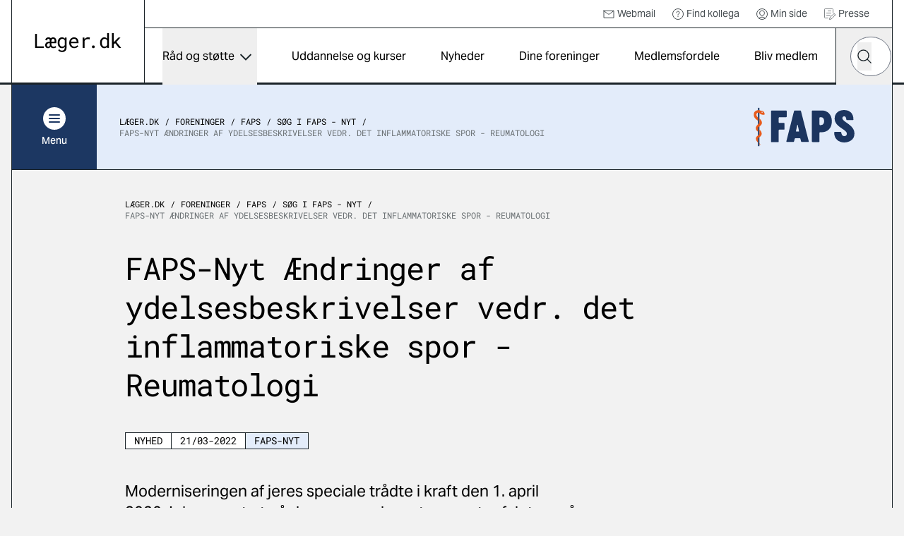

--- FILE ---
content_type: text/html; charset=utf-8
request_url: https://laeger.dk/foreninger/faps/soeg-i-faps-nyt/faps-nyt-aendringer-af-ydelsesbeskrivelser-vedr-det-inflammatoriske-spor-reumatologi
body_size: 14482
content:

<!doctype html>
<html lang="da-DK" dir="ltr" class="scroll-smooth theme-fas">

<head>
    <meta charset="utf-8">
    
    
    <title>FAPS-Nyt  &#xC6;ndringer af ydelsesbeskrivelser vedr. det inflammatoriske spor - Reumatologi (21/3-22)</title>
    <meta name="viewport" content="width=device-width, initial-scale=1">
    <meta property="og:title" content="FAPS-Nyt  &#xC6;ndringer af ydelsesbeskrivelser vedr. det inflammatoriske spor - Reumatologi (21/3-22)" />
    <meta property="og:url" content="https://laeger.dk/foreninger/faps/soeg-i-faps-nyt/faps-nyt-aendringer-af-ydelsesbeskrivelser-vedr-det-inflammatoriske-spor-reumatologi" />
<meta name="description" content="Det har vist sig, at aktiviteten i det inflammatoriske spor ikke har v&#xE6;ret i overensstemmelse med foruds&#xE6;tningerne for moderniseringen." />
<meta property="og:description" content="Det har vist sig, at aktiviteten i det inflammatoriske spor ikke har v&#xE6;ret i overensstemmelse med foruds&#xE6;tningerne for moderniseringen." />
<meta name="robots" content="index, follow" />
<meta property="og:type" content="website" />
    <meta property="og:image" content="https://laeger.dk/media/0ntlcv5e/forsidebillede.jpg?width=1200&height=630&v=1d958a671b2d0e0" />
<meta property="og:site_name" content="Lægeforeningen" />


    <meta name="associations" content="Faps-Nyt" />


    <meta name="ank:associations" content="Faps-Nyt" />

 <meta property="ank:pubdate" content="2022-03-21" />   
    <meta name="twitter:title" content="FAPS-Nyt  &#xC6;ndringer af ydelsesbeskrivelser vedr. det inflammatoriske spor - Reumatologi (21/3-22)" />
    <meta name="twitter:url" content="https://laeger.dk/foreninger/faps/soeg-i-faps-nyt/faps-nyt-aendringer-af-ydelsesbeskrivelser-vedr-det-inflammatoriske-spor-reumatologi" />

    <meta name="ank:description" content="Moderniseringen af jeres speciale tr&#xE5;dte i kraft den 1. april 2020. I de seneste to &#xE5;r har overenskomstens parter fulgt op p&#xE5; jeres modernisering. Det har vist sig at aktiviteten i det inflammatoriske spor ikke har v&#xE6;ret i overensstemmelse med foruds&#xE6;tningerne for moderniseringen." />

<meta name="twitter:card" content="summary_large_image" />
<meta name="twitter:description" content="Det har vist sig, at aktiviteten i det inflammatoriske spor ikke har v&#xE6;ret i overensstemmelse med foruds&#xE6;tningerne for moderniseringen." />

 <meta name="twitter:image" content="https://laeger.dk/media/0ntlcv5e/forsidebillede.jpg?width=1200&height=630&v=1d958a671b2d0e0" />

<link rel="icon" sizes="any" href="/favicon.ico">
<link rel="icon" type="image/svg+xml" href="/icon.svg">
<link rel="apple-touch-icon" href="/apple-touch-icon.png">

    <link rel="preload" as="font" type="font/woff2" crossorigin href="/dist/fonts/AktivGrotesk_W_Md.woff2">
    <link rel="preload" as="font" type="font/woff2" crossorigin href="/dist/fonts/AktivGrotesk_W_Rg.woff2">
    <link rel="preload" as="font" type="font/woff2" crossorigin href="/dist/fonts/roboto-mono-v22-latin-regular.woff2">

    <link rel="stylesheet" href="/dist/styles/main.css?v=2Z-IWSYK59vGA3YJBibnmidE2I14DjYPgWG1DSz_Ehk">

    <script id="CookieConsent" data-culture="DA" type="text/javascript" src="https://policy.app.cookieinformation.com/uc.js"></script>

    <!-- Google Tag Manager -->

    <script>
        (function (w, d, s, l, i) {
            w[l] = w[l] || []; w[l].push({
                'gtm.start':

                    new Date().getTime(), event: 'gtm.js'
            }); var f = d.getElementsByTagName(s)[0],

                j = d.createElement(s), dl = l != 'dataLayer' ? '&l=' + l : ''; j.async = true; j.src =

                    'https://www.googletagmanager.com/gtm.js?id=' + i + dl; f.parentNode.insertBefore(j, f);

        })(window, document, 'script', 'dataLayer', 'GTM-KZLTT85M');</script>

    <!-- End Google Tag Manager -->
</head>

<body class="bg-black-5 pt-20 lg:pt-30 antialiased leading-snug print:bg-white overflow-x-hidden print:pt-0">
 
    <a href="#main" class="print:hidden fixed top-0 left-1/2 -translate-x-1/2 py-4 px-6 transition-all -translate-y-full focus:translate-y-0  bg-black text-white font-medium focus:outline-none rounded-b-2xl z-50 underline text-center">Gå til indhold</a>

    

<header class="bg-white fixed top-0 left-0 right-0 z-40 h-20 lg:h-30 print:bg-transparent print:relative">
    <div class="container">
        <div class="relative md:border-x md:border-black flex" id="js-header">

            <div class="flex-shrink-0 md:px-8 py-4 lg:px-8 lg:border-r border-black flex items-center print:px-0">
                <a href="/" class="inline-block" title="Gå til forsiden">
                    <img src="/dist/images/laeger.dk.svg" alt="Læger.dk logo" class="w-28 md:w-auto" />
                </a>
            </div>
            <div class="flex-1 flex flex-col print:hidden">
                    <nav class="border-b border-black p-2 justify-end hidden lg:flex text-sm h-10" aria-label="Service">
                        <ul class="flex items-center">


                                    <li class="mr-6">
                                        <a href="https://webexchange.nu/owa/auth/logon.aspx?replaceCurrent=1&amp;url=https%3a%2f%2fwebexchange.nu%2fowa%2f" class="flex items-center text-black-80 hover:underline">
                                                <svg class="w-4 h-4 mr-1 flex">
                                                    <use href="/dist/svg/sprite.svg#email"></use>
                                                </svg>
                                            Webmail
                                        </a>
                                    </li>
                                    <li class="mr-6">
                                        <a href="https://minside.laeger.dk/login/" class="flex items-center text-black-80 hover:underline" target="_blank">
                                                <svg class="w-4 h-4 mr-1 flex">
                                                    <use href="/dist/svg/sprite.svg#question"></use>
                                                </svg>
                                            Find kollega
                                        </a>
                                    </li>
                                    <li class="mr-6">
                                        <a href="https://minside.laeger.dk/login/" class="flex items-center text-black-80 hover:underline" target="_blank">
                                                <svg class="w-4 h-4 mr-1 flex">
                                                    <use href="/dist/svg/sprite.svg#user"></use>
                                                </svg>
                                            Min side
                                        </a>
                                    </li>
                                    <li class="mr-6">
                                        <a href="/pressekontakt-i-foreningerne" class="flex items-center text-black-80 hover:underline">
                                                <svg class="w-4 h-4 mr-1 flex">
                                                    <use href="/dist/svg/sprite.svg#document"></use>
                                                </svg>
                                            Presse
                                        </a>
                                    </li>
                        </ul>
                    </nav>

                <div class="flex justify-end" id="js-navigation-wrapper">
                    <nav class="hidden lg:flex lg:flex-1" aria-label="Hoved" id="js-navigation">
                        <ul class="flex justify-around w-full">
                                <li class="flex flex-col">
                                        <button class="flex flex-1 items-center whitespace-nowrap dropdown-button js-nav-link text-sm llg:text-base" type="button" id="dropdown-button-0" aria-expanded="false" aria-controls="dropdown-panel-0">
                                            R&#xE5;d og st&#xF8;tte
                                            <span></span>
                                        </button>
                                        <div class="absolute top-full left-0 w-full bg-white overflow-x-hidden z-10 scrollbar scrollbar--black dropdown-panel" id="dropdown-panel-0" aria-labelledby="dropdown-button-0">
                                            

    <div class="flex flex-col sm:flex-row sm:items-center border-t-4 border-black px-4 md:px-8 py-10 md:py-12">
        <div class="md:pr-8">
            <h2 class="text-2xl md:text-3xl font-display tracking-tight leading-tight">R&#xE5;d og st&#xF8;tte</h2>

        </div>
            <div class="sm:ml-auto mt-3 sm:mt-0">
                <a href="/raad-og-stoette" class="arrow-button" title="R&#xE5;d og st&#xF8;tte">
                    <svg width="10" height="18" viewBox="0 0 10 18" fill="none" xmlns="http://www.w3.org/2000/svg"
                aria-hidden="true">
                        <path d="M1 1L9 9L1 17" stroke="currentColor" stroke-width="1.5" stroke-linejoin="round" />
                    </svg>
                    <span class="sr-only">
                        R&#xE5;d og st&#xF8;tte
                    </span>
                </a>
            </div>
    </div>


<div class="relative">
    <div class="grid grid-cols-1 sm:grid-cols-2 md:grid-cols-3 lg:grid-cols-3 justify-evenly">
                <div class="-mt-px  border-y border-black bg-white flex ">                    
                    <a href="/raad-og-stoette/ansaettelse-og-opsigelse" class="flex flex-1 items-center group py-6 px-4 md:px-8 z-10">                        
                            <svg class="w-8 h-8 mr-4 flex shrink-0 text-primary">
                                <use href="/dist/svg/sprite.svg#business-deal-handshake"></use>
                            </svg>
                        <p class="font-medium text-base group-hover:underline">Ans&#xE6;ttelse og opsigelse</p>

                    </a>
                </div>
                <div class="-mt-px  border-y border-black bg-white flex ">                    
                    <a href="/foreninger/laegeforeningen/faa-hjaelp-og-raadgivning/faa-hjaelp-til-attester" class="flex flex-1 items-center group py-6 px-4 md:px-8 z-10">                        
                            <svg class="w-8 h-8 mr-4 flex shrink-0 text-primary">
                                <use href="/dist/svg/sprite.svg#paginate-filter-text-interface-essential"></use>
                            </svg>
                        <p class="font-medium text-base group-hover:underline">Attester</p>

                    </a>
                </div>
                <div class="-mt-px  border-y border-black bg-white flex ">                    
                    <a href="/raad-og-stoette/barsel" class="flex flex-1 items-center group py-6 px-4 md:px-8 z-10">                        
                            <svg class="w-8 h-8 mr-4 flex shrink-0 text-primary">
                                <use href="/dist/svg/sprite.svg#baby-carriage"></use>
                            </svg>
                        <p class="font-medium text-base group-hover:underline">Barsel</p>

                    </a>
                </div>
                <div class="-mt-px  border-y border-black bg-white flex ">                    
                    <a href="/raad-og-stoette/ferie" class="flex flex-1 items-center group py-6 px-4 md:px-8 z-10">                        
                            <svg class="w-8 h-8 mr-4 flex shrink-0 text-primary">
                                <use href="/dist/svg/sprite.svg#vacation"></use>
                            </svg>
                        <p class="font-medium text-base group-hover:underline">Ferie</p>

                    </a>
                </div>
                <div class="-mt-px  border-y border-black bg-white flex ">                    
                    <a href="/raad-og-stoette/jobsoegning-laeger" class="flex flex-1 items-center group py-6 px-4 md:px-8 z-10">                        
                            <svg class="w-8 h-8 mr-4 flex shrink-0 text-primary">
                                <use href="/dist/svg/sprite.svg#document"></use>
                            </svg>
                        <p class="font-medium text-base group-hover:underline">Jobs&#xF8;gning, CV og jobsamtale</p>

                    </a>
                </div>
                <div class="-mt-px  border-y border-black bg-white flex ">                    
                    <a href="/raad-og-stoette/raad-og-inspiration-til-karriere-som-laege" class="flex flex-1 items-center group py-6 px-4 md:px-8 z-10">                        
                            <svg class="w-8 h-8 mr-4 flex shrink-0 text-primary">
                                <use href="/dist/svg/sprite.svg#professions-woman-doctor-2"></use>
                            </svg>
                        <p class="font-medium text-base group-hover:underline">Karrierer&#xE5;dgivning og -v&#xE6;rkt&#xF8;jer</p>

                    </a>
                </div>
                <div class="-mt-px  border-y border-black bg-white flex ">                    
                    <a href="/foreninger/laegeforeningen/faa-hjaelp-og-raadgivning/klagesager" class="flex flex-1 items-center group py-6 px-4 md:px-8 z-10">                        
                            <svg class="w-8 h-8 mr-4 flex shrink-0 text-primary">
                                <use href="/dist/svg/sprite.svg#complaints"></use>
                            </svg>
                        <p class="font-medium text-base group-hover:underline">Klagesager</p>

                    </a>
                </div>
                <div class="-mt-px  border-y border-black bg-white flex ">                    
                    <a href="/raad-og-stoette/loen" class="flex flex-1 items-center group py-6 px-4 md:px-8 z-10">                        
                            <svg class="w-8 h-8 mr-4 flex shrink-0 text-primary">
                                <use href="/dist/svg/sprite.svg#coins"></use>
                            </svg>
                        <p class="font-medium text-base group-hover:underline">L&#xF8;n</p>

                    </a>
                </div>
                <div class="-mt-px  border-y border-black bg-white flex ">                    
                    <a href="/raad-og-stoette/overenskomster" class="flex flex-1 items-center group py-6 px-4 md:px-8 z-10">                        
                            <svg class="w-8 h-8 mr-4 flex shrink-0 text-primary">
                                <use href="/dist/svg/sprite.svg#business-deal-handshake"></use>
                            </svg>
                        <p class="font-medium text-base group-hover:underline">Overenskomst</p>

                    </a>
                </div>
                <div class="-mt-px  border-y border-black bg-white flex ">                    
                    <a href="/raad-og-stoette/praksisdrift" class="flex flex-1 items-center group py-6 px-4 md:px-8 z-10">                        
                            <svg class="w-8 h-8 mr-4 flex shrink-0 text-primary">
                                <use href="/dist/svg/sprite.svg#house"></use>
                            </svg>
                        <p class="font-medium text-base group-hover:underline">Praksisdrift</p>

                    </a>
                </div>
                <div class="-mt-px  border-y border-black bg-white flex ">                    
                    <a href="/raad-og-stoette/seniorlaege-paa-vej-paa-pension-pensionist" target="_blank" class="flex flex-1 items-center group py-6 px-4 md:px-8 z-10">                        
                            <svg class="w-8 h-8 mr-4 flex shrink-0 text-primary">
                                <use href="/dist/svg/sprite.svg#pensionist"></use>
                            </svg>
                        <p class="font-medium text-base group-hover:underline">Seniorl&#xE6;ge/pensionist</p>

                    </a>
                </div>
                <div class="-mt-px  border-y border-black bg-white flex ">                    
                    <a href="/raad-og-stoette/sygdom-og-krise" class="flex flex-1 items-center group py-6 px-4 md:px-8 z-10">                        
                            <svg class="w-8 h-8 mr-4 flex shrink-0 text-primary">
                                <use href="/dist/svg/sprite.svg#heart-person"></use>
                            </svg>
                        <p class="font-medium text-base group-hover:underline">Sygdom og krise</p>

                    </a>
                </div>
                <div class="-mt-px  border-y border-black bg-white flex ">                    
                    <a href="/raad-og-stoette/tillidsrepraesentant" class="flex flex-1 items-center group py-6 px-4 md:px-8 z-10">                        
                            <svg class="w-8 h-8 mr-4 flex shrink-0 text-primary">
                                <use href="/dist/svg/sprite.svg#multiple-neutral"></use>
                            </svg>
                        <p class="font-medium text-base group-hover:underline">Tillidsrepr&#xE6;sentant</p>

                    </a>
                </div>
                <div class="-mt-px  border-y border-black bg-white flex ">                    
                    <a href="/foreninger/laegeforeningen/faa-hjaelp-og-raadgivning/tilsynssager" class="flex flex-1 items-center group py-6 px-4 md:px-8 z-10">                        
                            <svg class="w-8 h-8 mr-4 flex shrink-0 text-primary">
                                <use href="/dist/svg/sprite.svg#complaints"></use>
                            </svg>
                        <p class="font-medium text-base group-hover:underline">Tilsynssager</p>

                    </a>
                </div>
                <div class="-mt-px  border-y border-black bg-white flex ">                    
                    <a href="/raad-og-stoette/trivsel-og-arbejdsmiljoe" class="flex flex-1 items-center group py-6 px-4 md:px-8 z-10">                        
                            <svg class="w-8 h-8 mr-4 flex shrink-0 text-primary">
                                <use href="/dist/svg/sprite.svg#real-estate-favorite-hands-heart"></use>
                            </svg>
                        <p class="font-medium text-base group-hover:underline">Trivsel og arbejdsmilj&#xF8;</p>

                    </a>
                </div>
    </div>

        <span class="hidden md:block  absolute top-0 left-1/3 w-px h-full bg-black"></span>
        <span class="hidden md:block  absolute top-0 left-2/3 w-px h-full bg-black"></span>

</div>

<div class="border-t -mt-px border-black p-8"></div>
                                        </div>
                                </li>
                                <li class="flex flex-col">
                                        <a href="/kurser" class="flex flex-1 items-center whitespace-nowrap js-nav-link hover:underline text-sm llg:text-base">
                                            Uddannelse og kurser
                                        </a>
                                </li>
                                <li class="flex flex-col">
                                        <a href="/nyheder" class="flex flex-1 items-center whitespace-nowrap js-nav-link hover:underline text-sm llg:text-base">
                                            Nyheder
                                        </a>
                                </li>
                                <li class="flex flex-col">
                                        <a href="/foreninger" class="flex flex-1 items-center whitespace-nowrap js-nav-link hover:underline text-sm llg:text-base">
                                            Dine foreninger
                                        </a>
                                </li>
                                <li class="flex flex-col">
                                        <a href="/medlemsfordele" class="flex flex-1 items-center whitespace-nowrap js-nav-link hover:underline text-sm llg:text-base">
                                            Medlemsfordele
                                        </a>
                                </li>
                                <li class="flex flex-col">
                                        <a href="/medlemsfordele/bliv-medlem" class="flex flex-1 items-center whitespace-nowrap js-nav-link hover:underline text-sm llg:text-base">
                                            Bliv medlem
                                        </a>
                                </li>
                        </ul>
                    </nav>

                    <button type="button"
                            class="hidden md:flex justify-center items-center w-20 h-20 border-x border-r-0 border-black js-toggle-header-search"
                            id="js-toggle-header-search" aria-controls="js-header-search-panel" title="Søg på laeger.dk">

                        <svg class="w-6 h-6 flex" aria-hidden="true">
                            <use href="/dist/svg/sprite.svg#search"></use>
                        </svg>

                        <span aria-hidden="true" class="w-7 block hidden">
                            <span class="block bg-black h-0.5 relative mb-1.5 transition-all rounded" style="transform: rotate(45deg); top: 8px;"></span>
                            <span class="block bg-black h-0.5 relative mb-1.5 transition-all rounded" style="width: 0px; left: 15px; opacity: 0;"></span>
                            <span class="block bg-black h-0.5 relative transition-all rounded" style="transform: rotate(-45deg); top: -8px;"></span>
                        </span>
                    </button>

                        <div id="js-header-search-panel" class="flex absolute overflow-x-clip right-40 lg:right-20 bottom-0 h-20 items-center bg-black w-0 transition-all duration-150 sm:-mx-px " aria-hidden="true">
                            <lf-autocomplete class="w-full mx-5">
                                <form action="/soeg">
                                    <label for="header-search-component" class="sr-only">Hvad leder du efter?</label>
                                    <div class="flex items-center relative">
                                        <input type="search" id="header-search-component" placeholder="Søg" name="q"
                                               class="text-black w-full h-14 px-7 rounded-[70px] appearance-none"
                                               autocomplete="false" />
                                        <button type="reset" class="absolute right-12 w-10 h-10 flex items-center justify-center hidden">
                                            <svg class="shrink-0 w-5 h-5"><use href="/dist/svg/sprite.svg#remove"></use></svg>
                                            <span class="sr-only">Nulstil søgefelt</span>
                                        </button>
                                        <button type="submit" class="-ml-12 w-10 h-10 flex items-center justify-center">
                                            <svg class="w-5 h-5 flex text-black"><use href="/dist/svg/sprite.svg#search"></use></svg>
                                            <span class="sr-only">Søg</span>
                                        </button>
                                        <div class="autocomplete-items"></div>
                                    </div>
                                </form>
                            </lf-autocomplete>
                        </div>


                    <nav aria-label="mobilnavigation" id="js-mobile-nav" class="mobile-nav lg:hidden">

                        <button type="button" class="flex items-center justify-center relative px-4 -mr-4 md:px-0 md:mr-0 md:w-20 h-20 border-black md:border-l"
                                id="js-toggle-mobile-nav" aria-label="Vis navigation" aria-controls="js-mobile-panel" aria-expanded="false">
                            <span aria-hidden="true" class="w-7 block">
                                <span class="js-burger-trigger--first-child block bg-black h-0.5 relative mb-1.5 transition-all rounded"></span>
                                <span class="js-burger-trigger--second-child block bg-black h-0.5 relative mb-1.5 transition-all rounded"></span>
                                <span class="js-burger-trigger--third-child block bg-black h-0.5 relative transition-all rounded"></span>
                            </span>
                        </button>

                        <div id="js-mobile-panel" class="overflow-x-hidden overflow-y-scroll fixed z-40 top-20 h-[calc(100%-5rem)] lg:h-[calc(100%-7.5rem)] bottom-0 overflow-y-auto sm:border-black sm:border-l lg:top-30 right-0 w-full sm:w-96 bg-white transition-all will-change-transform tranform translate-x-full duration-300 sm:pr-4 flex flex-col">
                            <div class="flex-1 sm:border-r">

                                    <div class="bg-black text-white py-6 sm:py-8 px-4 md:hidden fixed w-full z-[900]">
                                        <lf-autocomplete class="relative z-[900]">
                                            <form action="/soeg">
                                                <label for="mobile-search-component" class="sr-only">Hvad leder du efter?</label>
                                                <div class="flex items-center relative">
                                                    <input type="search" id="mobile-search-component" placeholder="Søg" name="q"
                                                        class="text-black w-full h-14 px-7 rounded-[70px] appearance-none"
                                                        autocomplete="false" />
                                                    <button type="reset" class="absolute right-12 w-10 h-10 flex items-center justify-center hidden">
                                                        <svg class="shrink-0 w-5 h-5"><use href="/dist/svg/sprite.svg#remove"></use></svg>
                                                        <span class="sr-only">Nulstil søgefelt</span>
                                                    </button>
                                                    <button type="submit" class="-ml-12 w-10 h-10 flex items-center justify-center">
                                                        <svg class="w-5 h-5 flex text-black"><use href="/dist/svg/sprite.svg#search"></use></svg>
                                                        <span class="sr-only">Søg</span>
                                                    </button>
                                                </div>
                                                <div class="autocomplete-items"></div>
                                            </form>
                                        </lf-autocomplete>
                                    </div>
                                <ul class="z-[800] mt-[100px] relative">


                                        <li class="border-b border-black flex justify-between">
                                                <a href="/raad-og-stoette" tabindex="-1" class="flex items-center pl-6 h-16 w-[calc(100%-4rem)] hover:underline">
                                                    R&#xE5;d og st&#xF8;tte
                                                </a>
                                                <button type="button" title="Udvid/luk" aria-controls="mobile-1" aria-expanded="false" class="relative block border-t border-black overflow-hidden h-16 w-16 md:w-20 mobile-nav__toggle -rotate-90"></button>
                                                    <div class="absolute top-0 w-full min-h-[calc(100vh-184px)] bg-black-5 translate-x-full transition-all z-[500]" id="mobile-1">
                                                        <ul data-contenttype="linkListComponent">
                                                            <li class="flex gap-x-4 items-center">
                                                                <button class="relative block border-black overflow-hidden h-16 w-16 md:w-20 bg-black-5 mobile-nav__toggle mobile-back border-t rotate-90" aria-expanded="false" data-backbutton="mobile-1">
                                                                </button>
                                                                <span>Tilbage</span>       
                                                            </li>
                                                            <li class="border-t border-black bg-black-15 p-4 flex items-center">
                                                                <span class="relative">R&#xE5;d og st&#xF8;tte</span>
                                                            </li>
                                                                        <li class="relative border-t border-black">
                                                                            <a href="/raad-og-stoette/ansaettelse-og-opsigelse" tabindex="-1" class="flex items-center pl-6 h-16 bg-black-5 hover:underline">
                                                                                    <svg class="w-6 h-6 mr-4">
                                                                                        <use href="/dist/svg/sprite.svg#business-deal-handshake"></use>
                                                                                    </svg>
                                                                                Ans&#xE6;ttelse og opsigelse
                                                                            </a>
                                                                        </li>
                                                                        <li class="relative border-t border-black">
                                                                            <a href="/foreninger/laegeforeningen/faa-hjaelp-og-raadgivning/faa-hjaelp-til-attester" tabindex="-1" class="flex items-center pl-6 h-16 bg-black-5 hover:underline">
                                                                                    <svg class="w-6 h-6 mr-4">
                                                                                        <use href="/dist/svg/sprite.svg#paginate-filter-text-interface-essential"></use>
                                                                                    </svg>
                                                                                Attester
                                                                            </a>
                                                                        </li>
                                                                        <li class="relative border-t border-black">
                                                                            <a href="/raad-og-stoette/barsel" tabindex="-1" class="flex items-center pl-6 h-16 bg-black-5 hover:underline">
                                                                                    <svg class="w-6 h-6 mr-4">
                                                                                        <use href="/dist/svg/sprite.svg#baby-carriage"></use>
                                                                                    </svg>
                                                                                Barsel
                                                                            </a>
                                                                        </li>
                                                                        <li class="relative border-t border-black">
                                                                            <a href="/raad-og-stoette/ferie" tabindex="-1" class="flex items-center pl-6 h-16 bg-black-5 hover:underline">
                                                                                    <svg class="w-6 h-6 mr-4">
                                                                                        <use href="/dist/svg/sprite.svg#vacation"></use>
                                                                                    </svg>
                                                                                Ferie
                                                                            </a>
                                                                        </li>
                                                                        <li class="relative border-t border-black">
                                                                            <a href="/raad-og-stoette/jobsoegning-laeger" tabindex="-1" class="flex items-center pl-6 h-16 bg-black-5 hover:underline">
                                                                                    <svg class="w-6 h-6 mr-4">
                                                                                        <use href="/dist/svg/sprite.svg#document"></use>
                                                                                    </svg>
                                                                                Jobs&#xF8;gning, CV og jobsamtale
                                                                            </a>
                                                                        </li>
                                                                        <li class="relative border-t border-black">
                                                                            <a href="/raad-og-stoette/raad-og-inspiration-til-karriere-som-laege" tabindex="-1" class="flex items-center pl-6 h-16 bg-black-5 hover:underline">
                                                                                    <svg class="w-6 h-6 mr-4">
                                                                                        <use href="/dist/svg/sprite.svg#professions-woman-doctor-2"></use>
                                                                                    </svg>
                                                                                Karrierer&#xE5;dgivning og -v&#xE6;rkt&#xF8;jer
                                                                            </a>
                                                                        </li>
                                                                        <li class="relative border-t border-black">
                                                                            <a href="/foreninger/laegeforeningen/faa-hjaelp-og-raadgivning/klagesager" tabindex="-1" class="flex items-center pl-6 h-16 bg-black-5 hover:underline">
                                                                                    <svg class="w-6 h-6 mr-4">
                                                                                        <use href="/dist/svg/sprite.svg#complaints"></use>
                                                                                    </svg>
                                                                                Klagesager
                                                                            </a>
                                                                        </li>
                                                                        <li class="relative border-t border-black">
                                                                            <a href="/raad-og-stoette/loen" tabindex="-1" class="flex items-center pl-6 h-16 bg-black-5 hover:underline">
                                                                                    <svg class="w-6 h-6 mr-4">
                                                                                        <use href="/dist/svg/sprite.svg#coins"></use>
                                                                                    </svg>
                                                                                L&#xF8;n
                                                                            </a>
                                                                        </li>
                                                                        <li class="relative border-t border-black">
                                                                            <a href="/raad-og-stoette/overenskomster" tabindex="-1" class="flex items-center pl-6 h-16 bg-black-5 hover:underline">
                                                                                    <svg class="w-6 h-6 mr-4">
                                                                                        <use href="/dist/svg/sprite.svg#business-deal-handshake"></use>
                                                                                    </svg>
                                                                                Overenskomst
                                                                            </a>
                                                                        </li>
                                                                        <li class="relative border-t border-black">
                                                                            <a href="/raad-og-stoette/praksisdrift" tabindex="-1" class="flex items-center pl-6 h-16 bg-black-5 hover:underline">
                                                                                    <svg class="w-6 h-6 mr-4">
                                                                                        <use href="/dist/svg/sprite.svg#house"></use>
                                                                                    </svg>
                                                                                Praksisdrift
                                                                            </a>
                                                                        </li>
                                                                        <li class="relative border-t border-black">
                                                                            <a href="/raad-og-stoette/seniorlaege-paa-vej-paa-pension-pensionist" tabindex="-1" target="_blank" class="flex items-center pl-6 h-16 bg-black-5 hover:underline">
                                                                                    <svg class="w-6 h-6 mr-4">
                                                                                        <use href="/dist/svg/sprite.svg#pensionist"></use>
                                                                                    </svg>
                                                                                Seniorl&#xE6;ge/pensionist
                                                                            </a>
                                                                        </li>
                                                                        <li class="relative border-t border-black">
                                                                            <a href="/raad-og-stoette/sygdom-og-krise" tabindex="-1" class="flex items-center pl-6 h-16 bg-black-5 hover:underline">
                                                                                    <svg class="w-6 h-6 mr-4">
                                                                                        <use href="/dist/svg/sprite.svg#heart-person"></use>
                                                                                    </svg>
                                                                                Sygdom og krise
                                                                            </a>
                                                                        </li>
                                                                        <li class="relative border-t border-black">
                                                                            <a href="/raad-og-stoette/tillidsrepraesentant" tabindex="-1" class="flex items-center pl-6 h-16 bg-black-5 hover:underline">
                                                                                    <svg class="w-6 h-6 mr-4">
                                                                                        <use href="/dist/svg/sprite.svg#multiple-neutral"></use>
                                                                                    </svg>
                                                                                Tillidsrepr&#xE6;sentant
                                                                            </a>
                                                                        </li>
                                                                        <li class="relative border-t border-black">
                                                                            <a href="/foreninger/laegeforeningen/faa-hjaelp-og-raadgivning/tilsynssager" tabindex="-1" class="flex items-center pl-6 h-16 bg-black-5 hover:underline">
                                                                                    <svg class="w-6 h-6 mr-4">
                                                                                        <use href="/dist/svg/sprite.svg#complaints"></use>
                                                                                    </svg>
                                                                                Tilsynssager
                                                                            </a>
                                                                        </li>
                                                                        <li class="relative border-t border-black">
                                                                            <a href="/raad-og-stoette/trivsel-og-arbejdsmiljoe" tabindex="-1" class="flex items-center pl-6 h-16 bg-black-5 hover:underline">
                                                                                    <svg class="w-6 h-6 mr-4">
                                                                                        <use href="/dist/svg/sprite.svg#real-estate-favorite-hands-heart"></use>
                                                                                    </svg>
                                                                                Trivsel og arbejdsmilj&#xF8;
                                                                            </a>
                                                                        </li>
                                                        </ul>
                                                    </div>
                                        </li>
                                        <li class="border-b border-black flex justify-between">
                                                <a href="/kurser" tabindex="-1" class="flex items-center pl-6 h-16 hover:underline">
                                                    Uddannelse og kurser
                                                </a>
                                        </li>
                                        <li class="border-b border-black flex justify-between">
                                                <a href="/nyheder" tabindex="-1" class="flex items-center pl-6 h-16 hover:underline">
                                                    Nyheder
                                                </a>
                                        </li>
                                        <li class="border-b border-black flex justify-between">
                                                <a href="/foreninger" tabindex="-1" class="flex items-center pl-6 h-16 hover:underline">
                                                    Dine foreninger
                                                </a>
                                        </li>
                                        <li class="border-b border-black flex justify-between">
                                                <a href="/medlemsfordele" tabindex="-1" class="flex items-center pl-6 h-16 hover:underline">
                                                    Medlemsfordele
                                                </a>
                                        </li>
                                        <li class="border-b border-black flex justify-between">
                                                <a href="/medlemsfordele/bliv-medlem" tabindex="-1" class="flex items-center pl-6 h-16 hover:underline">
                                                    Bliv medlem
                                                </a>
                                        </li>
                                </ul>

                                    <ul class="mobile-service-nav border-b-[3px] border-black pt-6 pb-8">


                                                <li class="pl-6">
                                                    <a href="https://webexchange.nu/owa/auth/logon.aspx?replaceCurrent=1&amp;url=https%3a%2f%2fwebexchange.nu%2fowa%2f" class="inline-flex items-center hover:underline py-2">
                                                            <svg class="w-4 h-4 mr-2 flex">
                                                                <use href="/dist/svg/sprite.svg#email"></use>
                                                            </svg>
                                                        Webmail
                                                    </a>
                                                </li>
                                                <li class="pl-6">
                                                    <a href="https://minside.laeger.dk/login/" class="inline-flex items-center hover:underline py-2">
                                                            <svg class="w-4 h-4 mr-2 flex">
                                                                <use href="/dist/svg/sprite.svg#question"></use>
                                                            </svg>
                                                        Find kollega
                                                    </a>
                                                </li>
                                                <li class="pl-6">
                                                    <a href="https://minside.laeger.dk/login/" class="inline-flex items-center hover:underline py-2">
                                                            <svg class="w-4 h-4 mr-2 flex">
                                                                <use href="/dist/svg/sprite.svg#user"></use>
                                                            </svg>
                                                        Min side
                                                    </a>
                                                </li>
                                                <li class="pl-6">
                                                    <a href="/pressekontakt-i-foreningerne" class="inline-flex items-center hover:underline py-2">
                                                            <svg class="w-4 h-4 mr-2 flex">
                                                                <use href="/dist/svg/sprite.svg#document"></use>
                                                            </svg>
                                                        Presse
                                                    </a>
                                                </li>

                                    </ul>
                            </div>
                        </div>
                    </nav>

                    <div class="fixed z-10 top-20 lg:top-30 right-0 bottom-0 left-0 bg-black/20 transition-all opacity-0 invisible duration-300" id="js-mobile-dimmer"></div>
                </div>
            </div>
        </div>
    </div>
</header>
    <main class="container" id="main">
        <div class="border-black border-x md:pb-5 print:border-0">
                <div class="top-20 lg:top-30 z-30 sticky transition-all will-change-transform duration-500 print:hidden" id="js-secondary-nav">
                    <div class="relative -mx-[17px] md:mx-0 md:flex items-center bg-secondary border-b border-black">
                        
<div class="flex flex-shrink-0">
    <button type="button" aria-expanded="false" id="js-secondary-nav-button"
        class="flex pl-4 py-4 md:p-0 md:justify-center items-center bg-primary text-white w-full md:w-30 h-16 md:h-30 text-sm font-medium">
        <span class="flex items-center md:flex-col">
            <span class="flex justify-center items-center rounded-full bg-white w-8 h-8 mr-2 md:mr-0 md:mb-1.5">
                <span aria-hidden="true" class="relative w-4 h-3 block">
                    <span
                        class="js-secondary-burger-trigger--first-child block bg-primary h-0.5 absolute top-0 left-0 w-full transition-all rounded"></span>
                    <span
                        class="js-secondary-burger-trigger--second-child block bg-primary h-0.5 absolute top-[5px] left-0 w-full transition-all rounded"></span>
                    <span
                        class="js-secondary-burger-trigger--third-child block bg-primary h-0.5 absolute top-[10px] left-0 w-full transition-all rounded"></span>
                </span>
            </span>

            <span id="js-secondary-nav-burger-text" data-open="Indhold i FAPS" data-close="Luk">
                Menu <span class="md:hidden"> i FAPS</span>
            </span>
            <span id="js-secondary-nav-burger-text-close" class="hidden">
                Luk
            </span>
        </span>
    </button>

    <div class="px-4 -mx-4 md:mx-0 pt-8 pb-24 md:p-8 hidden fixed top-[calc(6.75rem+1px)] h-[calc(100vh-9rem-2.75rem)] md:top-[calc(7.5rem+1px)] md:h-[calc(100vh-12.5rem)] lg:h-[calc(100vh-15rem)] -left-px -right-px bg-secondary z-30 -md:mx-px md:border-x border-black scrollbar secondary-nav-panel" id="js-secondary-nav-panel">

        <nav class="grid grid-cols-1 sm:grid-cols-2 md:grid-cols-3 lg:grid-cols-4 gap-8 sm:gap-12 lg:gap-y-12 lg:gap-x-16 text-sm">

                <ul class="flex">
                    <li>
                        <a href="/foreninger/faps/moderniseringer" class="block font-medium text-lg mb-2 hover:underline" tabindex="-1">
                            Moderniseringer
                        </a>
                            <ul>
                                    <li class="not-last:mb-2">
                                        <a href="/foreninger/faps/moderniseringer/oejenspecialet-moderniseringsrapport" class="hover:underline" tabindex="-1">
                                            &#xD8;jenspecialet 
                                        </a>
                                    </li>
                                    <li class="not-last:mb-2">
                                        <a href="/foreninger/faps/moderniseringer/boerne-og-ungdomspsykiatri-moderniseringsrapport" class="hover:underline" tabindex="-1">
                                            B&#xF8;rne- og ungdomspsykiatri
                                        </a>
                                    </li>
                                    <li class="not-last:mb-2">
                                        <a href="/foreninger/faps/moderniseringer/plastikkirurgi-moderniseringsrapport" class="hover:underline" tabindex="-1">
                                            Plastikkirurgi 
                                        </a>
                                    </li>
                                    <li class="not-last:mb-2">
                                        <a href="/foreninger/faps/moderniseringer/psykiatri-moderniseringsrapport" class="hover:underline" tabindex="-1">
                                            Psykiatri 
                                        </a>
                                    </li>
                                    <li class="not-last:mb-2">
                                        <a href="/foreninger/faps/moderniseringer/neurologi-moderniseringsrapport" class="hover:underline" tabindex="-1">
                                            Neurologi
                                        </a>
                                    </li>
                                    <li class="not-last:mb-2">
                                        <a href="/foreninger/faps/moderniseringer/ortopaedkirurgi-moderniseringsrapport" class="hover:underline" tabindex="-1">
                                            Ortop&#xE6;disk kirurgi 
                                        </a>
                                    </li>
                                    <li class="not-last:mb-2">
                                        <a href="/foreninger/faps/moderniseringer/kirurgi-moderniseringsrapport" class="hover:underline" tabindex="-1">
                                            Kirurgi
                                        </a>
                                    </li>
                                    <li class="not-last:mb-2">
                                        <a href="/foreninger/faps/moderniseringer/reumatologi-moderniseringsrapport" class="hover:underline" tabindex="-1">
                                            Reumatologi
                                        </a>
                                    </li>
                                    <li class="not-last:mb-2">
                                        <a href="/foreninger/faps/moderniseringer/anaestesiologi-moderniseringsrapport" class="hover:underline" tabindex="-1">
                                            An&#xE6;stesiologi
                                        </a>
                                    </li>
                                    <li class="not-last:mb-2">
                                        <a href="/foreninger/faps/moderniseringer/laboratorieydelser-moderniseringsrapport" class="hover:underline" tabindex="-1">
                                            Laboratorieydelser
                                        </a>
                                    </li>
                                    <li class="not-last:mb-2">
                                        <a href="/foreninger/faps/moderniseringer/oere-naese-og-halsspecialet-moderniseringsrapport" class="hover:underline" tabindex="-1">
                                            &#xD8;re-, n&#xE6;se- og halsspecialet
                                        </a>
                                    </li>
                                    <li class="not-last:mb-2">
                                        <a href="/foreninger/faps/moderniseringer/radiologi-moderniseringsrapport" class="hover:underline" tabindex="-1">
                                            Radiologi 
                                        </a>
                                    </li>
                                    <li class="not-last:mb-2">
                                        <a href="/foreninger/faps/moderniseringer/dermatologi-moderniseringsrapport" class="hover:underline" tabindex="-1">
                                            Dermatologi 
                                        </a>
                                    </li>
                                    <li class="not-last:mb-2">
                                        <a href="/foreninger/faps/moderniseringer/paediatri-moderniseringsrapport" class="hover:underline" tabindex="-1">
                                            P&#xE6;diatri 
                                        </a>
                                    </li>
                                    <li class="not-last:mb-2">
                                        <a href="/foreninger/faps/moderniseringer/intern-medicin-moderniseringsrapport" class="hover:underline" tabindex="-1">
                                            Intern Medicin 
                                        </a>
                                    </li>
                                    <li class="not-last:mb-2">
                                        <a href="/foreninger/faps/moderniseringer/gynaekologi-moderniseringsrapport" class="hover:underline" tabindex="-1">
                                            Gyn&#xE6;kologi 
                                        </a>
                                    </li>
                            </ul>
                    </li>
                </ul>
                <ul class="flex">
                    <li>
                        <a href="/foreninger/faps/overenskomst-og-aftaler-faps" class="block font-medium text-lg mb-2 hover:underline" tabindex="-1">
                            Overenskomst og aftaler
                        </a>
                            <ul>
                                    <li class="not-last:mb-2">
                                        <a href="/foreninger/faps/overenskomst-og-aftaler-faps/faps-overenskomst" class="hover:underline" tabindex="-1">
                                            Overenskomsten 2022
                                        </a>
                                    </li>
                                    <li class="not-last:mb-2">
                                        <a href="/foreninger/faps/overenskomst-og-aftaler-faps/lokale-aftaler" class="hover:underline" tabindex="-1">
                                            Lokale aftaler
                                        </a>
                                    </li>
                            </ul>
                    </li>
                </ul>
                <ul class="flex">
                    <li>
                        <a href="/foreninger/faps/takster" class="block font-medium text-lg mb-2 hover:underline" tabindex="-1">
                            Takster
                        </a>
                            <ul>
                                    <li class="not-last:mb-2">
                                        <a href="/foreninger/faps/takster/takstkort" class="hover:underline" tabindex="-1">
                                            Takstkort
                                        </a>
                                    </li>
                                    <li class="not-last:mb-2">
                                        <a href="/foreninger/faps/takster/fuldtidspraksis" class="hover:underline" tabindex="-1">
                                            Fuldtidspraksis
                                        </a>
                                    </li>
                                    <li class="not-last:mb-2">
                                        <a href="/foreninger/faps/takster/deltidspraksis" class="hover:underline" tabindex="-1">
                                            Deltidspraksis
                                        </a>
                                    </li>
                            </ul>
                    </li>
                </ul>
                <ul class="flex">
                    <li>
                        <a href="/foreninger/faps/praksis-faps" class="block font-medium text-lg mb-2 hover:underline" tabindex="-1">
                            Praksis
                        </a>
                            <ul>
                                    <li class="not-last:mb-2">
                                        <a href="/foreninger/faps/praksis-faps/ny-i-praksis" class="hover:underline" tabindex="-1">
                                            Ny i praksis
                                        </a>
                                    </li>
                                    <li class="not-last:mb-2">
                                        <a href="/foreninger/faps/praksis-faps/praksis-generelt" class="hover:underline" tabindex="-1">
                                            Praksis - generelt
                                        </a>
                                    </li>
                                    <li class="not-last:mb-2">
                                        <a href="/foreninger/faps/praksis-faps/koeb-og-salg" class="hover:underline" tabindex="-1">
                                            K&#xF8;b og salg
                                        </a>
                                    </li>
                                    <li class="not-last:mb-2">
                                        <a href="/foreninger/faps/praksis-faps/ansatte-i-speciallaegepraksis" class="hover:underline" tabindex="-1">
                                            Ansatte i speciall&#xE6;gepraksis
                                        </a>
                                    </li>
                                    <li class="not-last:mb-2">
                                        <a href="/foreninger/faps/praksis-faps/kvalitet-og-forskning" class="hover:underline" tabindex="-1">
                                            Kvalitet og forskning
                                        </a>
                                    </li>
                                    <li class="not-last:mb-2">
                                        <a href="/foreninger/faps/praksis-faps/det-gode-arbejdsliv" class="hover:underline" tabindex="-1">
                                            Det gode arbejdsliv
                                        </a>
                                    </li>
                            </ul>
                    </li>
                </ul>
                <ul class="flex">
                    <li>
                        <a href="/foreninger/faps/efteruddannelse" class="block font-medium text-lg mb-2 hover:underline" tabindex="-1">
                            Efteruddannelse
                        </a>
                            <ul>
                                    <li class="not-last:mb-2">
                                        <a href="/foreninger/faps/efteruddannelse/positivlister" class="hover:underline" tabindex="-1">
                                            Positivlister
                                        </a>
                                    </li>
                                    <li class="not-last:mb-2">
                                        <a href="/foreninger/faps/efteruddannelse/specialespecifikke-positivlister" class="hover:underline" tabindex="-1">
                                            Specialespecifikke positivlister
                                        </a>
                                    </li>
                                    <li class="not-last:mb-2">
                                        <a href="/foreninger/faps/efteruddannelse/udbetalingsregler-for-efteruddannelse" class="hover:underline" tabindex="-1">
                                            Udbetalingsregler for efteruddannelse
                                        </a>
                                    </li>
                                    <li class="not-last:mb-2">
                                        <a href="/foreninger/faps/efteruddannelse/kurser-udbudt-af-speciallaegernes-kursusudvalg" class="hover:underline" tabindex="-1">
                                            Kurser udbudt af Speciall&#xE6;gernes Kursusudvalg
                                        </a>
                                    </li>
                                    <li class="not-last:mb-2">
                                        <a href="/foreninger/faps/efteruddannelse/program-for-gaa-hjem-moeder-faps-psykiatri-og-boerne-og-ungdomspsykiatri" class="hover:underline" tabindex="-1">
                                            Program for  g&#xE5;-hjem-m&#xF8;der FAPS psykiatri og b&#xF8;rne- og ungdomspsykiatri
                                        </a>
                                    </li>
                            </ul>
                    </li>
                </ul>
                <ul class="flex">
                    <li>
                        <a href="/foreninger/faps/sygefonden" class="block font-medium text-lg mb-2 hover:underline" tabindex="-1">
                            Sygefonden 
                        </a>
                            <ul>
                                    <li class="not-last:mb-2">
                                        <a href="/foreninger/faps/sygefonden/udbetalingsbestemmelser-for-foreningen-af-speciallaegers-fond" class="hover:underline" tabindex="-1">
                                            Udbetalingsbestemmelser
                                        </a>
                                    </li>
                                    <li class="not-last:mb-2">
                                        <a href="/foreninger/faps/sygefonden/fas-fond-hvad-er-det" class="hover:underline" tabindex="-1">
                                            FAS fond - hvad er det?
                                        </a>
                                    </li>
                                    <li class="not-last:mb-2">
                                        <a href="/foreninger/faps/sygefonden/mediation-faps" class="hover:underline" tabindex="-1">
                                            Mediation
                                        </a>
                                    </li>
                            </ul>
                    </li>
                </ul>
                <ul class="flex">
                    <li>
                        <a href="/foreninger/faps/faps-nyt" class="block font-medium text-lg mb-2 hover:underline" tabindex="-1">
                            FAPS-Nyt
                        </a>
                            <ul>
                                    <li class="not-last:mb-2">
                                        <a href="/foreninger/faps/faps-nyt/landsdaekkende-faps-nyt" class="hover:underline" tabindex="-1">
                                            Landsd&#xE6;kkende FAPS-Nyt
                                        </a>
                                    </li>
                                    <li class="not-last:mb-2">
                                        <a href="/foreninger/faps/faps-nyt/specialespecifikke-faps-nyt" class="hover:underline" tabindex="-1">
                                            Specialespecifikke FAPS-Nyt
                                        </a>
                                    </li>
                                    <li class="not-last:mb-2">
                                        <a href="/foreninger/faps/faps-nyt/regionsspecifikke-faps-nyt" class="hover:underline" tabindex="-1">
                                            Regionsspecifikke FAPS-Nyt
                                        </a>
                                    </li>
                            </ul>
                    </li>
                </ul>
                <ul class="flex">
                    <li>
                        <a href="/foreninger/faps/politik-og-presse" class="block font-medium text-lg mb-2 hover:underline" tabindex="-1">
                            Politik og Presse
                        </a>
                            <ul>
                                    <li class="not-last:mb-2">
                                        <a href="/foreninger/faps/politik-og-presse/politikpapirer" class="hover:underline" tabindex="-1">
                                            Politikpapirer
                                        </a>
                                    </li>
                                    <li class="not-last:mb-2">
                                        <a href="/foreninger/faps/politik-og-presse/undersoegelser-faps" class="hover:underline" tabindex="-1">
                                            Unders&#xF8;gelser
                                        </a>
                                    </li>
                                    <li class="not-last:mb-2">
                                        <a href="/foreninger/faps/politik-og-presse/pressekontakt-faps" class="hover:underline" tabindex="-1">
                                            Pressekontakt 
                                        </a>
                                    </li>
                                    <li class="not-last:mb-2">
                                        <a href="/foreninger/faps/politik-og-presse/hvem-er-medlemmerne-i-faps" class="hover:underline" tabindex="-1">
                                            Hvem er medlemmerne i FAPS?
                                        </a>
                                    </li>
                            </ul>
                    </li>
                </ul>
                <ul class="flex">
                    <li>
                        <a href="/foreninger/faps/om-faps" class="block font-medium text-lg mb-2 hover:underline" tabindex="-1">
                            Om FAPS 
                        </a>
                            <ul>
                                    <li class="not-last:mb-2">
                                        <a href="/foreninger/faps/om-faps/faps-bestyrelse" class="hover:underline" tabindex="-1">
                                            Bestyrelsen
                                        </a>
                                    </li>
                                    <li class="not-last:mb-2">
                                        <a href="/foreninger/faps/om-faps/regionsbestyrelser" class="hover:underline" tabindex="-1">
                                            Regionsbestyrelser
                                        </a>
                                    </li>
                                    <li class="not-last:mb-2">
                                        <a href="/foreninger/faps/om-faps/foreningen-af-praktiserende-speciallaegers-repraesentantskab" class="hover:underline" tabindex="-1">
                                            Repr&#xE6;sentantskab 
                                        </a>
                                    </li>
                                    <li class="not-last:mb-2">
                                        <a href="/foreninger/faps/om-faps/faps-udvalg" class="hover:underline" tabindex="-1">
                                            Udvalg
                                        </a>
                                    </li>
                                    <li class="not-last:mb-2">
                                        <a href="/foreninger/faps/om-faps/speciallaegeorganisationer" class="hover:underline" tabindex="-1">
                                            Speciall&#xE6;georganisationer
                                        </a>
                                    </li>
                                    <li class="not-last:mb-2">
                                        <a href="/foreninger/faps/om-faps/vedtaegter-faps" class="hover:underline" tabindex="-1">
                                            Vedt&#xE6;gter
                                        </a>
                                    </li>
                                    <li class="not-last:mb-2">
                                        <a href="/foreninger/faps/om-faps/kontingent" class="hover:underline" tabindex="-1">
                                            Kontingent
                                        </a>
                                    </li>
                            </ul>
                    </li>
                </ul>
                <ul class="flex">
                    <li>
                        <a href="/foreninger/faps/til-forsiden-af-fas" class="block font-medium text-lg mb-2 hover:underline" tabindex="-1">
                            Til forsiden af FAS
                        </a>
                    </li>
                </ul>
        </nav>

    </div>
</div>
                        <div class="h-11 flex items-center md:flex-1 px-4 md:px-8 relative overflow-x-auto after:content-[''] after:block after:absolute after:right-0 after:top-0 after:h-11 after:w-4 after:bg-gradient-to-r after:from-transparent after:to-secondary md:after:hidden after:z-10">
                            
    <nav class="font-display uppercase text-xs print:hidden" aria-label="Brødkrumme">
        <ol class="flex md:flex-wrap">
                <li class="inline-flex not-last:after:content-['/'] not-last:after:mx-2">
                    <a href="/" class="whitespace-nowrap hover:underline" >
                        L&#xE6;ger.dk
                    </a>
                </li>
                <li class="inline-flex not-last:after:content-['/'] not-last:after:mx-2">
                    <a href="/foreninger" class="whitespace-nowrap hover:underline" >
                        Foreninger
                    </a>
                </li>
                <li class="inline-flex not-last:after:content-['/'] not-last:after:mx-2">
                    <a href="/foreninger/faps" class="whitespace-nowrap hover:underline" >
                        FAPS
                    </a>
                </li>
                <li class="inline-flex not-last:after:content-['/'] not-last:after:mx-2">
                    <a href="/foreninger/faps/soeg-i-faps-nyt" class="whitespace-nowrap hover:underline" >
                        S&#xF8;g i FAPS - Nyt
                    </a>
                </li>
                <li class="inline-flex not-last:after:content-['/'] not-last:after:mx-2">
                    <a href="/foreninger/faps/soeg-i-faps-nyt/faps-nyt-aendringer-af-ydelsesbeskrivelser-vedr-det-inflammatoriske-spor-reumatologi" class="whitespace-nowrap hover:underline text-black-65" aria-current="page">
                        FAPS-Nyt  &#xC6;ndringer af ydelsesbeskrivelser vedr. det inflammatoriske spor - Reumatologi
                    </a>
                </li>
        </ol>
    </nav>

                        </div>
                        
<div class="hidden md:flex flex-shrink-0 items-center pr-12">
    <a href="/foreninger/faps" title="Gå til forening">
        <img src="/media/1muguqjq/faps_logo.svg" alt="Foreningen Af Praktiserende Speciall&#xE6;ger  logo" class="h-16 w-auto max-w-44" />
    </a>
</div>
                    </div>
                </div>
            <!-- Ankiro content indexing start -->
            

<div class="px-4 md:px-7 lg:px-20 xl:px-40 py-8 md:py-9 lg:py-10 print:hidden">
    <!--BeginNoIndex-->
    
    <nav class="font-display uppercase text-xs print:hidden" aria-label="Brødkrumme">
        <ol class="flex md:flex-wrap">
                <li class="inline-flex not-last:after:content-['/'] not-last:after:mx-2">
                    <a href="/" class="whitespace-nowrap hover:underline" >
                        L&#xE6;ger.dk
                    </a>
                </li>
                <li class="inline-flex not-last:after:content-['/'] not-last:after:mx-2">
                    <a href="/foreninger" class="whitespace-nowrap hover:underline" >
                        Foreninger
                    </a>
                </li>
                <li class="inline-flex not-last:after:content-['/'] not-last:after:mx-2">
                    <a href="/foreninger/faps" class="whitespace-nowrap hover:underline" >
                        FAPS
                    </a>
                </li>
                <li class="inline-flex not-last:after:content-['/'] not-last:after:mx-2">
                    <a href="/foreninger/faps/soeg-i-faps-nyt" class="whitespace-nowrap hover:underline" >
                        S&#xF8;g i FAPS - Nyt
                    </a>
                </li>
                <li class="inline-flex not-last:after:content-['/'] not-last:after:mx-2">
                    <a href="/foreninger/faps/soeg-i-faps-nyt/faps-nyt-aendringer-af-ydelsesbeskrivelser-vedr-det-inflammatoriske-spor-reumatologi" class="whitespace-nowrap hover:underline text-black-65" aria-current="page">
                        FAPS-Nyt  &#xC6;ndringer af ydelsesbeskrivelser vedr. det inflammatoriske spor - Reumatologi
                    </a>
                </li>
        </ol>
    </nav>

    <!--EndNoIndex-->
</div>

<article class="pb-10 md:pb-12 lg:pb-14">
    <h1 class="block font-display leading-tight text-2xl md:text-3xl lg:text-4xl tracking-tight px-4 md:px-7 lg:pl-20 xl:pl-40 lg-pr-0 mb-10 max-w-5xl print:pl-0">FAPS-Nyt  &#xC6;ndringer af ydelsesbeskrivelser vedr. det inflammatoriske spor - Reumatologi </h1>

    <div class="md:flex pb-10">
        <div class="md:flex-1 md:overflow-auto px-4 md:px-7 lg:px-20 xl:px-40 max-w-160 print:p-0">

            <div class="labels mb-5 md:mb-11">
                <span class="bg-white">Nyhed</span>
                <time class="bg-white">21/03-2022</time>

                            <span class="fas--secondary">Faps-Nyt</span>
            </div>

                <p class="lead">Moderniseringen af jeres speciale tr&#229;dte i kraft den 1. april 2020. I de seneste to &#229;r har overenskomstens parter fulgt op p&#229; jeres modernisering. Det har vist sig at aktiviteten i det inflammatoriske spor ikke har v&#230;ret i overensstemmelse med foruds&#230;tningerne for moderniseringen.</p>

            <div class="components">
<div class="my-7 prose prose-h2:lg:mt-5 prose-h2:lg:mb-[5px] max-w-[640px]">
<p>Kære reumatologer</p>
<p>Moderniseringen af jeres speciale trådte i kraft den 1. april 2020. I de seneste to år har overenskomstens parter fulgt op på jeres modernisering. Det har vist sig at aktiviteten i det inflammatoriske spor ikke har været i overensstemmelse med forudsætningerne for moderniseringen.</p>
<p>På den baggrund har overenskomstens parter aftalt, at det inflammatoriske forløb fremover først opstartes efter anden konsultation, og samtidig ændres målgruppen for det inflammatoriske spor, så det kun er patienter, der opstartes i DMARD-behandling, der skal ind i sporet.</p>
<p>Det betyder konkret følgende:</p>
<ul>
<li>Ydelse 0121 (2. konsultation – Inflammatorisk forløb) nedlægges. I stedet anvendes ydelse 0120 (2. konsultation).</li>
<li>Målgruppen for ydelse 0131 (Senere konsultation – Inflammatorisk forløb) ændres, så den kun omfatter patienter, der opstartes i DMARD-behandling. Ny ydelsesbeskrivelse kan læses <a href="/media/1l4nfco5/ydelse_0131pdf-reumatologi-inflamatorisk-forloeb-for-patienter.pdf" title="Ydelse 0131">her</a> </li>
<li>Ydelsesbeskrivelsen af ydelse 2635 (Skift af DMARD-behandling) ændres, så det fremover også er muligt at tage ydelsen i forbindelse med opstart af DMARD-behandling. Derfor skifter ydelsen også navn til ”Opstart og skift af DMARD-behandling”. Ny ydelsesbeskrivelse kan læses <a href="/media/0zdjrkxk/ydelse_2635pdf-opstart-og-skift-af-dmard-behandling.pdf" title="Ydelse 2635">her</a></li>
<li>Ydelsesbeskrivelsen af ydelse 0107 (Kontrol af patienter i DMARD-behandling via telefon eller e-mail) konsekvensrettes som følge af nedlæggelsen af ydelse 0121. Ny ydelsesbeskrivelse kan læses <a href="/media/20ondbpy/ydelse_0107_0pdf-kontrol-af-patienter-i-dmard-behanling.pdf" title="Ydelse 0107 kontrol af patienter i dmard-behandling">her </a></li>
</ul>
<p><br /><strong>​Ændringerne træder i kraft den 1. april 2022.</strong></p>
<p>Patienter, der indtil nu har været i det inflammatoriske spor og har modtaget en eller flere af ydelserne 0121 og 0131, men fremover ikke er omfattet af målgruppen for ydelse 0131, skal efter den 1. april 2022 ikke længere have ydelse 0131, men skal i stedet have ydelse 0130 (Senere konsultation). </p>
<p>Herudover har overenskomstens parter aftalt, at opfølgningen på økonomien i moderniseringen foreløbigt forlænges til 31. marts 2023.</p>
<p><em>Venlig hilsen<br />Ann-Louise Reventlow-Mourier og Per Flesner<br />Formandskab for FAPS</em></p>
<p>Specialespecifikke</p>
<p>Reumatologi</p>
</div></div>


        </div>

    </div>

</article>





            <!-- Ankiro content indexing end -->
        </div>
    </main>

    <footer role="contentinfo" class="block bg-primary text-primary-text overflow-hidden print:hidden">
    <div class="container">
        <div class="w-auto grid grid-cols-1 sm:grid-cols-2 lg:grid-cols-4 pl-px">
            <div class="text-sm -mt-px -ml-px border-primary-text border px-4 py-7 sm:p-9">

                <div class="prose prose-sm prose-a:text-primary-text prose-a:hover:text-primary-text prose-a:underline">
                    <p class="font-medium text-lg mb-5 font-display">Kontakt</p>
                    <p>Foreningen af Speciallæger<br>Kristianiagade 12<br>2100 København Ø<br><br>E-mail: <a rel="noopener" href="mailto:fas@dadl.dk" target="_blank">fas@dadl.dk</a><br>Tlf. 35 44 84 08</p>
<p>Mandag til torsdag kl. 9:00 til 16:00<br>Fredag kl. 9:00 til 15:00</p>

                        <a href="https://www.laeger.dk/foreninger/fas/" target="_blank" class="text-sm hover:underline inline-flex items-center mt-6">
                            <svg class="w-3.5 h-3.5 flex mr-3 relative">
                                <use href="/dist/svg/sprite.svg#arrow"></use>
                            </svg>
                            www.fas.dk
                        </a>
                </div>


            </div>

                <div class="border-primary-text -mt-px -ml-px border px-4 py-7 sm:flex-1 sm:p-9">
                    <p id="column-1" class="font-medium text-lg mb-5">Foreninger i FAS</p>
                    <nav aria-labelledby="column-1">
                        <ul>
                                <li class="not-last:mb-1">
                                    <a href="/foreninger/overlaegeforeningen" target="_blank" class="text-sm hover:underline inline-flex">
                                        <svg class="w-3.5 h-3.5 flex flex-shrink-0 mr-3 relative top-1">
                                            <use href="/dist/svg/sprite.svg#arrow"></use>
                                        </svg>
                                        Overl&#xE6;geforeningen
                                    </a>
                                </li>
                                <li class="not-last:mb-1">
                                    <a href="/foreninger/faps" target="_blank" class="text-sm hover:underline inline-flex">
                                        <svg class="w-3.5 h-3.5 flex flex-shrink-0 mr-3 relative top-1">
                                            <use href="/dist/svg/sprite.svg#arrow"></use>
                                        </svg>
                                        Foreningen af Praktiserende Speciall&#xE6;ger
                                    </a>
                                </li>
                                <li class="not-last:mb-1">
                                    <a href="/foreninger/le" target="_blank" class="text-sm hover:underline inline-flex">
                                        <svg class="w-3.5 h-3.5 flex flex-shrink-0 mr-3 relative top-1">
                                            <use href="/dist/svg/sprite.svg#arrow"></use>
                                        </svg>
                                        L&#xE6;ger i Erhvervslivet
                                    </a>
                                </li>
                                <li class="not-last:mb-1">
                                    <a href="/foreninger/ulf" target="_blank" class="text-sm hover:underline inline-flex">
                                        <svg class="w-3.5 h-3.5 flex flex-shrink-0 mr-3 relative top-1">
                                            <use href="/dist/svg/sprite.svg#arrow"></use>
                                        </svg>
                                        Universitetsansatte L&#xE6;gers Forening
                                    </a>
                                </li>
                                <li class="not-last:mb-1">
                                    <a href="/foreninger/os" target="_blank" class="text-sm hover:underline inline-flex">
                                        <svg class="w-3.5 h-3.5 flex flex-shrink-0 mr-3 relative top-1">
                                            <use href="/dist/svg/sprite.svg#arrow"></use>
                                        </svg>
                                        Overl&#xE6;ger i Staten
                                    </a>
                                </li>
                                <li class="not-last:mb-1">
                                    <a href="/foreninger/flcd" target="_blank" class="text-sm hover:underline inline-flex">
                                        <svg class="w-3.5 h-3.5 flex flex-shrink-0 mr-3 relative top-1">
                                            <use href="/dist/svg/sprite.svg#arrow"></use>
                                        </svg>
                                        Foreningen af L&#xE6;gelige Chefer i Danmark
                                    </a>
                                </li>
                                <li class="not-last:mb-1">
                                    <a href="/foreninger/fakl" target="_blank" class="text-sm hover:underline inline-flex">
                                        <svg class="w-3.5 h-3.5 flex flex-shrink-0 mr-3 relative top-1">
                                            <use href="/dist/svg/sprite.svg#arrow"></use>
                                        </svg>
                                        Foreningen af Kommunalt Ansatte L&#xE6;ger
                                    </a>
                                </li>
                        </ul>
                    </nav>
                </div>
                <div class="border-primary-text -mt-px -ml-px border px-4 py-7 sm:flex-1 sm:p-9">
                    <p id="column-2" class="font-medium text-lg mb-5">Foreninger</p>
                    <nav aria-labelledby="column-2">
                        <ul>
                                <li class="not-last:mb-1">
                                    <a href="/foreninger/laegeforeningen" target="_blank" class="text-sm hover:underline inline-flex">
                                        <svg class="w-3.5 h-3.5 flex flex-shrink-0 mr-3 relative top-1">
                                            <use href="/dist/svg/sprite.svg#arrow"></use>
                                        </svg>
                                        L&#xE6;geforeningen
                                    </a>
                                </li>
                                <li class="not-last:mb-1">
                                    <a href="/foreninger/plo" target="_blank" class="text-sm hover:underline inline-flex">
                                        <svg class="w-3.5 h-3.5 flex flex-shrink-0 mr-3 relative top-1">
                                            <use href="/dist/svg/sprite.svg#arrow"></use>
                                        </svg>
                                        PLO
                                    </a>
                                </li>
                                <li class="not-last:mb-1">
                                    <a href="/foreninger/fas" class="text-sm hover:underline inline-flex">
                                        <svg class="w-3.5 h-3.5 flex flex-shrink-0 mr-3 relative top-1">
                                            <use href="/dist/svg/sprite.svg#arrow"></use>
                                        </svg>
                                        FAS
                                    </a>
                                </li>
                                <li class="not-last:mb-1">
                                    <a href="/foreninger/yngre-laeger" target="_blank" class="text-sm hover:underline inline-flex">
                                        <svg class="w-3.5 h-3.5 flex flex-shrink-0 mr-3 relative top-1">
                                            <use href="/dist/svg/sprite.svg#arrow"></use>
                                        </svg>
                                        Yngre L&#xE6;ger
                                    </a>
                                </li>
                        </ul>
                    </nav>
                </div>
                <div class="border-primary-text -mt-px -ml-px border px-4 py-7 sm:flex-1 sm:p-9">
                    <p id="column-3" class="font-medium text-lg mb-5">Genveje</p>
                    <nav aria-labelledby="column-3">
                        <ul>
                                <li class="not-last:mb-1">
                                    <a href="https://www.laeger.dk/dit-medlemskab/support/ris-og-ros-formular/" target="_blank" class="text-sm hover:underline inline-flex">
                                        <svg class="w-3.5 h-3.5 flex flex-shrink-0 mr-3 relative top-1">
                                            <use href="/dist/svg/sprite.svg#arrow"></use>
                                        </svg>
                                        Giv feedback til l&#xE6;ger.dk
                                    </a>
                                </li>
                                <li class="not-last:mb-1">
                                    <a href="/foreninger/fas/om-fas/sekretariat-fas" target="_blank" class="text-sm hover:underline inline-flex">
                                        <svg class="w-3.5 h-3.5 flex flex-shrink-0 mr-3 relative top-1">
                                            <use href="/dist/svg/sprite.svg#arrow"></use>
                                        </svg>
                                        Sekretariat
                                    </a>
                                </li>
                                <li class="not-last:mb-1">
                                    <a href="/foreninger/overlaegeforeningen/presse-og-politik" target="_blank" class="text-sm hover:underline inline-flex">
                                        <svg class="w-3.5 h-3.5 flex flex-shrink-0 mr-3 relative top-1">
                                            <use href="/dist/svg/sprite.svg#arrow"></use>
                                        </svg>
                                        Pressekontakt
                                    </a>
                                </li>
                                <li class="not-last:mb-1">
                                    <a href="https://ugeskriftet.dk/" target="_blank" class="text-sm hover:underline inline-flex">
                                        <svg class="w-3.5 h-3.5 flex flex-shrink-0 mr-3 relative top-1">
                                            <use href="/dist/svg/sprite.svg#arrow"></use>
                                        </svg>
                                        Ugeskrift for L&#xE6;ger
                                    </a>
                                </li>
                        </ul>
                    </nav>
                </div>
        </div>
    </div>
    <div class="container">
        <div class="py-9">
            <ul class="sm:-ml-4 md:-ml-6 flex flex-wrap justify-center text-xs">
                    <li>
                        <a href="/" target="_blank" class="underline mx-2 my-2 sm:m-0 sm:ml-4 md:ml-6 inline-block hover:opacity-80 transition-opacity duration-300">Om l&#xE6;ger.dk</a>
                    </li>
                    <li>
                        <a href="/medlemsfordele/support/privatlivspolitik" target="_blank" class="underline mx-2 my-2 sm:m-0 sm:ml-4 md:ml-6 inline-block hover:opacity-80 transition-opacity duration-300">Privatlivspolitik</a>
                    </li>
                    <li>
                        <a href="/medlemsfordele/support" target="_blank" class="underline mx-2 my-2 sm:m-0 sm:ml-4 md:ml-6 inline-block hover:opacity-80 transition-opacity duration-300">Support</a>
                    </li>
                    <li>
                        <a href="https://www.laeger.dk/foreninger/laegeforeningen/om-laegeforeningen/english/" target="_blank" class="underline mx-2 my-2 sm:m-0 sm:ml-4 md:ml-6 inline-block hover:opacity-80 transition-opacity duration-300">English</a>
                    </li>
            </ul>
        </div>
    </div>
    
    <div class="container">
        <div class="prose text-xs max-w-5xl mb-8 mx-auto text-center text-white">
            <p><strong>Copyright Læger.dk 2025</strong><br>Tekst, grafik, billeder, lyd og andet indhold på dette website er beskyttet efter lov om ophavsret. Lægeforeningen forbeholder sig alle rettigheder til indholdet, herunder retten til at udnytte indholdet med henblik på tekst- og datamining, jf. ophavsretslovens § 11 b og DSM-direktivets artikel 4.</p>
        </div>
    </div>

</footer>




    <script src="/dist/scripts/node_vendors.js?v=sflPls_MRbFybjacfIHaHh1sCYeh-I22ckw6Mfpldzk"></script>
    <script src="/dist/scripts/main.js?v=k6FeNw1MU0Z_9b6HpBp6a6WshG7eH4530pfVbG-I_o8"></script>

    


</body>
</html>

--- FILE ---
content_type: text/css
request_url: https://laeger.dk/dist/styles/main.css?v=2Z-IWSYK59vGA3YJBibnmidE2I14DjYPgWG1DSz_Ehk
body_size: 28359
content:
*,:after,:before{--tw-border-spacing-x:0;--tw-border-spacing-y:0;--tw-translate-x:0;--tw-translate-y:0;--tw-rotate:0;--tw-skew-x:0;--tw-skew-y:0;--tw-scale-x:1;--tw-scale-y:1;--tw-pan-x: ;--tw-pan-y: ;--tw-pinch-zoom: ;--tw-scroll-snap-strictness:proximity;--tw-gradient-from-position: ;--tw-gradient-via-position: ;--tw-gradient-to-position: ;--tw-ordinal: ;--tw-slashed-zero: ;--tw-numeric-figure: ;--tw-numeric-spacing: ;--tw-numeric-fraction: ;--tw-ring-inset: ;--tw-ring-offset-width:0px;--tw-ring-offset-color:#fff;--tw-ring-color:rgba(59,130,246,.5);--tw-ring-offset-shadow:0 0 #0000;--tw-ring-shadow:0 0 #0000;--tw-shadow:0 0 #0000;--tw-shadow-colored:0 0 #0000;--tw-blur: ;--tw-brightness: ;--tw-contrast: ;--tw-grayscale: ;--tw-hue-rotate: ;--tw-invert: ;--tw-saturate: ;--tw-sepia: ;--tw-drop-shadow: ;--tw-backdrop-blur: ;--tw-backdrop-brightness: ;--tw-backdrop-contrast: ;--tw-backdrop-grayscale: ;--tw-backdrop-hue-rotate: ;--tw-backdrop-invert: ;--tw-backdrop-opacity: ;--tw-backdrop-saturate: ;--tw-backdrop-sepia: ;--tw-contain-size: ;--tw-contain-layout: ;--tw-contain-paint: ;--tw-contain-style: }::backdrop{--tw-border-spacing-x:0;--tw-border-spacing-y:0;--tw-translate-x:0;--tw-translate-y:0;--tw-rotate:0;--tw-skew-x:0;--tw-skew-y:0;--tw-scale-x:1;--tw-scale-y:1;--tw-pan-x: ;--tw-pan-y: ;--tw-pinch-zoom: ;--tw-scroll-snap-strictness:proximity;--tw-gradient-from-position: ;--tw-gradient-via-position: ;--tw-gradient-to-position: ;--tw-ordinal: ;--tw-slashed-zero: ;--tw-numeric-figure: ;--tw-numeric-spacing: ;--tw-numeric-fraction: ;--tw-ring-inset: ;--tw-ring-offset-width:0px;--tw-ring-offset-color:#fff;--tw-ring-color:rgba(59,130,246,.5);--tw-ring-offset-shadow:0 0 #0000;--tw-ring-shadow:0 0 #0000;--tw-shadow:0 0 #0000;--tw-shadow-colored:0 0 #0000;--tw-blur: ;--tw-brightness: ;--tw-contrast: ;--tw-grayscale: ;--tw-hue-rotate: ;--tw-invert: ;--tw-saturate: ;--tw-sepia: ;--tw-drop-shadow: ;--tw-backdrop-blur: ;--tw-backdrop-brightness: ;--tw-backdrop-contrast: ;--tw-backdrop-grayscale: ;--tw-backdrop-hue-rotate: ;--tw-backdrop-invert: ;--tw-backdrop-opacity: ;--tw-backdrop-saturate: ;--tw-backdrop-sepia: ;--tw-contain-size: ;--tw-contain-layout: ;--tw-contain-paint: ;--tw-contain-style: }/*! tailwindcss v3.4.17 | MIT License | https://tailwindcss.com*/*,:after,:before{box-sizing:border-box;border:0 solid}:after,:before{--tw-content:""}:host,html{line-height:1.5;-webkit-text-size-adjust:100%;-moz-tab-size:4;-o-tab-size:4;tab-size:4;font-family:ui-sans-serif,system-ui,sans-serif,Apple Color Emoji,Segoe UI Emoji,Segoe UI Symbol,Noto Color Emoji;font-feature-settings:normal;font-variation-settings:normal;-webkit-tap-highlight-color:transparent}body{margin:0;line-height:inherit}hr{height:0;color:inherit;border-top-width:1px}abbr:where([title]){-webkit-text-decoration:underline dotted;text-decoration:underline dotted}h1,h2,h3,h4,h5,h6{font-size:inherit;font-weight:inherit}a{color:inherit;text-decoration:inherit}b,strong{font-weight:bolder}code,kbd,pre,samp{font-family:ui-monospace,SFMono-Regular,Menlo,Monaco,Consolas,Liberation Mono,Courier New,monospace;font-feature-settings:normal;font-variation-settings:normal;font-size:1em}small{font-size:80%}sub,sup{font-size:75%;line-height:0;position:relative;vertical-align:baseline}sub{bottom:-.25em}sup{top:-.5em}table{text-indent:0;border-color:inherit;border-collapse:collapse}button,input,optgroup,select,textarea{font-family:inherit;font-feature-settings:inherit;font-variation-settings:inherit;font-size:100%;font-weight:inherit;line-height:inherit;letter-spacing:inherit;color:inherit;margin:0;padding:0}button,select{text-transform:none}button,input:where([type=button]),input:where([type=reset]),input:where([type=submit]){-webkit-appearance:button;background-color:transparent;background-image:none}:-moz-focusring{outline:auto}:-moz-ui-invalid{box-shadow:none}progress{vertical-align:baseline}::-webkit-inner-spin-button,::-webkit-outer-spin-button{height:auto}[type=search]{-webkit-appearance:textfield;outline-offset:-2px}::-webkit-search-decoration{-webkit-appearance:none}::-webkit-file-upload-button{-webkit-appearance:button;font:inherit}summary{display:list-item}blockquote,dd,dl,figure,h1,h2,h3,h4,h5,h6,hr,p,pre{margin:0}fieldset{margin:0}fieldset,legend{padding:0}menu,ol,ul{list-style:none;margin:0;padding:0}dialog{padding:0}textarea{resize:vertical}input::-moz-placeholder,textarea::-moz-placeholder{opacity:1;color:#9ca3af}input::placeholder,textarea::placeholder{opacity:1;color:#9ca3af}[role=button],button{cursor:pointer}:disabled{cursor:default}audio,canvas,embed,iframe,img,object,svg,video{display:block;vertical-align:middle}img,video{max-width:100%;height:auto}[hidden]:where(:not([hidden=until-found])){display:none}[multiple],[type=date],[type=datetime-local],[type=email],[type=month],[type=number],[type=password],[type=search],[type=tel],[type=text],[type=time],[type=url],[type=week],select,textarea{-webkit-appearance:none;-moz-appearance:none;appearance:none;background-color:#fff;border-color:#6b7280;border-width:1px;border-radius:0;padding:.5rem .75rem;font-size:1rem;line-height:1.5rem;--tw-shadow:0 0 #0000}[multiple]:focus,[type=date]:focus,[type=datetime-local]:focus,[type=email]:focus,[type=month]:focus,[type=number]:focus,[type=password]:focus,[type=search]:focus,[type=tel]:focus,[type=text]:focus,[type=time]:focus,[type=url]:focus,[type=week]:focus,select:focus,textarea:focus{outline:2px solid transparent;outline-offset:2px;--tw-ring-inset:var(--tw-empty,/*!*/ /*!*/);--tw-ring-offset-width:0px;--tw-ring-offset-color:#fff;--tw-ring-color:#2563eb;--tw-ring-offset-shadow:var(--tw-ring-inset) 0 0 0 var(--tw-ring-offset-width) var(--tw-ring-offset-color);--tw-ring-shadow:var(--tw-ring-inset) 0 0 0 calc(1px + var(--tw-ring-offset-width)) var(--tw-ring-color);box-shadow:var(--tw-ring-offset-shadow),var(--tw-ring-shadow),var(--tw-shadow);border-color:#2563eb}input::-moz-placeholder,textarea::-moz-placeholder{color:#6b7280;opacity:1}input::placeholder,textarea::placeholder{color:#6b7280;opacity:1}::-webkit-datetime-edit-fields-wrapper{padding:0}::-webkit-date-and-time-value{min-height:1.5em}::-webkit-datetime-edit,::-webkit-datetime-edit-day-field,::-webkit-datetime-edit-hour-field,::-webkit-datetime-edit-meridiem-field,::-webkit-datetime-edit-millisecond-field,::-webkit-datetime-edit-minute-field,::-webkit-datetime-edit-month-field,::-webkit-datetime-edit-second-field,::-webkit-datetime-edit-year-field{padding-top:0;padding-bottom:0}select{background-image:url("data:image/svg+xml;charset=utf-8,%3Csvg xmlns='http://www.w3.org/2000/svg' fill='none' viewBox='0 0 20 20'%3E%3Cpath stroke='%236b7280' stroke-linecap='round' stroke-linejoin='round' stroke-width='1.5' d='m6 8 4 4 4-4'/%3E%3C/svg%3E");background-position:right .5rem center;background-repeat:no-repeat;background-size:1.5em 1.5em;padding-right:2.5rem;-webkit-print-color-adjust:exact;print-color-adjust:exact}[multiple]{background-image:none;background-position:0 0;background-repeat:unset;background-size:initial;padding-right:.75rem;-webkit-print-color-adjust:unset;print-color-adjust:unset}[type=checkbox],[type=radio]{-webkit-appearance:none;-moz-appearance:none;appearance:none;padding:0;-webkit-print-color-adjust:exact;print-color-adjust:exact;display:inline-block;vertical-align:middle;background-origin:border-box;-webkit-user-select:none;-moz-user-select:none;user-select:none;flex-shrink:0;height:1rem;width:1rem;color:#2563eb;background-color:#fff;border-color:#6b7280;border-width:1px;--tw-shadow:0 0 #0000}[type=checkbox]{border-radius:0}[type=radio]{border-radius:100%}[type=checkbox]:focus,[type=radio]:focus{outline:2px solid transparent;outline-offset:2px;--tw-ring-inset:var(--tw-empty,/*!*/ /*!*/);--tw-ring-offset-width:2px;--tw-ring-offset-color:#fff;--tw-ring-color:#2563eb;--tw-ring-offset-shadow:var(--tw-ring-inset) 0 0 0 var(--tw-ring-offset-width) var(--tw-ring-offset-color);--tw-ring-shadow:var(--tw-ring-inset) 0 0 0 calc(2px + var(--tw-ring-offset-width)) var(--tw-ring-color);box-shadow:var(--tw-ring-offset-shadow),var(--tw-ring-shadow),var(--tw-shadow)}[type=checkbox]:checked,[type=radio]:checked{border-color:transparent;background-color:currentColor;background-size:100% 100%;background-position:50%;background-repeat:no-repeat}[type=checkbox]:checked{background-image:url("data:image/svg+xml;charset=utf-8,%3Csvg xmlns='http://www.w3.org/2000/svg' fill='%23fff' viewBox='0 0 16 16'%3E%3Cpath d='M12.207 4.793a1 1 0 0 1 0 1.414l-5 5a1 1 0 0 1-1.414 0l-2-2a1 1 0 0 1 1.414-1.414L6.5 9.086l4.293-4.293a1 1 0 0 1 1.414 0'/%3E%3C/svg%3E")}[type=radio]:checked{background-image:url("data:image/svg+xml;charset=utf-8,%3Csvg xmlns='http://www.w3.org/2000/svg' fill='%23fff' viewBox='0 0 16 16'%3E%3Ccircle cx='8' cy='8' r='3'/%3E%3C/svg%3E")}[type=checkbox]:checked:focus,[type=checkbox]:checked:hover,[type=radio]:checked:focus,[type=radio]:checked:hover{border-color:transparent;background-color:currentColor}[type=checkbox]:indeterminate{background-image:url("data:image/svg+xml;charset=utf-8,%3Csvg xmlns='http://www.w3.org/2000/svg' fill='none' viewBox='0 0 16 16'%3E%3Cpath stroke='%23fff' stroke-linecap='round' stroke-linejoin='round' stroke-width='2' d='M4 8h8'/%3E%3C/svg%3E");border-color:transparent;background-color:currentColor;background-size:100% 100%;background-position:50%;background-repeat:no-repeat}[type=checkbox]:indeterminate:focus,[type=checkbox]:indeterminate:hover{border-color:transparent;background-color:currentColor}[type=file]{background:unset;border-color:inherit;border-width:0;border-radius:0;padding:0;font-size:unset;line-height:inherit}[type=file]:focus{outline:1px solid ButtonText;outline:1px auto -webkit-focus-ring-color}html{-webkit-tap-highlight-color:transparent;font-family:AktivGrotesk,system-ui,sans-serif}header{border-bottom:3px solid var(--color-standard)}@media print{header{border-width:0}}.lead{margin-bottom:1.5rem;font-size:1.25rem}@media (min-width:1024px){.lead{font-size:22px}}:root{--color-standard:#1a2328;--color-standard-hover:#484f53;--color-standard-text:#fff;--color-standard-secondary:#dddedf;--color-lf:#be0c42;--color-lf-hover:#c42455;--color-lf-secondary:#fae4ea;--color-plo:#ea5b1b;--color-plo-hover:#ec6b32;--color-plo-secondary:#faebe3;--color-fas:#1c3762;--color-fas-hover:#334b72;--color-fas-secondary:#e3ecfa;--color-yl:#099a93;--color-yl-hover:#22a49e;--color-yl-secondary:#d8f5f3;--color-primary:var(--color-standard);--color-primary-hover:var(--color-standard-hover);--color-primary-text:var(--color-standard-text);--color-secondary:var(--color-standard-secondary);--color-signal:#e60000}.theme-lf{--color-primary:var(--color-lf);--color-primary-hover:var(--color-lf-hover);--color-secondary:var(--color-lf-secondary)}.theme-plo{--color-primary:var(--color-plo);--color-primary-hover:var(--color-plo-hover);--color-primary-text:var(--color-standard);--color-secondary:var(--color-plo-secondary)}.theme-fas{--color-primary:var(--color-fas);--color-primary-hover:var(--color-fas-hover);--color-secondary:var(--color-fas-secondary)}.theme-yl{--color-primary:var(--color-yl);--color-primary-hover:var(--color-yl-hover);--color-primary-text:var(--color-standard);--color-secondary:var(--color-yl-secondary)}.standard{color:#fff;background-color:var(--color-standard)}.standard--secondary{color:#fff;background-color:var(--color-standard-secondary)}.theme-standard .standard--secondary-white{background-color:#fff!important}@media screen and (min-width:768px){.theme-standard .standard--secondary-black-5{background-color:#f2f2f2!important}}@media screen and (max-width:767px){.theme-standard .standard--secondary-black-5{background-color:#fff!important}}.lf{background-color:var(--color-lf)}.lf--secondary{background-color:var(--color-lf-secondary)}.plo{background-color:var(--color-plo)}.plo--secondary{background-color:var(--color-plo-secondary)}.fas{background-color:var(--color-fas)}.fas--secondary{background-color:var(--color-fas-secondary)}.yl{background-color:var(--color-yl)}.yl--secondary{background-color:var(--color-yl-secondary)}@font-face{font-family:Roboto Mono;font-style:normal;font-weight:400;src:local(""),url(/dist/fonts/roboto-mono-v22-latin-regular.woff2) format("woff2"),url(/dist/fonts/roboto-mono-v22-latin-regular.woff) format("woff");font-display:swap}@font-face{font-family:Roboto Mono;font-style:normal;font-weight:600;src:local(""),url(/dist/fonts/roboto-mono-v22-latin-600.woff2) format("woff2"),url(/dist/fonts/roboto-mono-v22-latin-600.woff) format("woff");font-display:swap}@font-face{font-family:AktivGrotesk;font-style:normal;font-weight:400;src:local(""),url(/dist/fonts/AktivGrotesk_W_Rg.woff2) format("woff2"),url(/dist/fonts/AktivGrotesk_W_Rg.woff) format("woff");font-display:swap}@font-face{font-family:AktivGrotesk;font-style:normal;font-weight:500;src:local(""),url(/dist/fonts/AktivGrotesk_W_Md.woff2) format("woff2"),url(/dist/fonts/AktivGrotesk_W_Md.woff) format("woff");font-display:swap}@font-face{font-family:AktivGrotesk;font-style:normal;font-weight:700;src:local(""),url(/dist/fonts/AktivGrotesk_W_Bd.woff2) format("woff2"),url(/dist/fonts/AktivGrotesk_W_Bd.woff) format("woff");font-display:swap}a.arrow-link{display:inline;text-decoration-line:none}a .flatpickr-calendar.arrow-link{opacity:1;max-height:640px;visibility:visible}a.flatpickr-calendar.arrow-link{display:block;position:relative;top:2px}a.arrow-link:hover{text-decoration-line:underline;opacity:1}a.arrow-link:before{position:relative;top:1px;margin-right:.75rem;display:inline-block;height:.875rem;width:.875rem;flex-shrink:0;align-items:center;content:"";background:url(/dist/images/arrow.svg) no-repeat 50%;background-size:14px}.prose a:not([href]){scroll-margin-top:5rem}@media (min-width:768px){.prose a:not([href]){scroll-margin-top:7.5rem}}@media print{#Coi-Renew,#coi-renew-svg{display:none!important}}@page{size:auto;margin:20mm 30mm 10mm 20mm}::-moz-selection{color:var(--color-standard-text);background:var(--color-standard)}::selection{color:var(--color-standard-text);background:var(--color-standard)}footer ::-moz-selection{color:var(--color-standard);background:#fff}footer ::selection{color:var(--color-standard);background:#fff}.container{width:100%;margin-right:auto;margin-left:auto;padding-right:1rem;padding-left:1rem}@media (min-width:100%){.container{max-width:100%}}@media (min-width:1314px){.container{max-width:1314px}}.prose :where(color):not(:where([class~=not-prose] *)){5:#f2f2f2;15:#dddedf;40:#a3a7a9;65:#6a7073;80:#484f53;-d-e-f-a-u-l-t:#1a2328}.prose{max-width:65ch}.prose :where(p):not(:where([class~=not-prose] *)){margin-top:1.25em;margin-bottom:1.25em}.prose :where([class~=lead]):not(:where([class~=not-prose] *)){color:var(--tw-prose-lead);font-size:1.25em;line-height:1.6;margin-top:1.2em;margin-bottom:1.2em}.prose :where(a):not(:where([class~=not-prose] *)) color{5:#f2f2f2;15:#dddedf;40:#a3a7a9;65:#6a7073;80:#484f53;-d-e-f-a-u-l-t:#1a2328}.prose :where(a):not(:where([class~=not-prose] *)){text-decoration:underline;font-weight:500;transition:.2s ease-in-out}.prose :where(a):not(:where([class~=not-prose] *)):hover{opacity:.8}.prose :where(strong):not(:where([class~=not-prose] *)){color:var(--tw-prose-bold);font-weight:600}.prose :where(a strong):not(:where([class~=not-prose] *)){color:inherit}.prose :where(blockquote strong):not(:where([class~=not-prose] *)){color:inherit}.prose :where(thead th strong):not(:where([class~=not-prose] *)){color:inherit}.prose :where(ol):not(:where([class~=not-prose] *)){list-style-type:decimal;margin-top:1.25em;margin-bottom:1.25em;padding-left:1.625em}.prose :where(ol[type=A]):not(:where([class~=not-prose] *)){list-style-type:upper-alpha}.prose :where(ol[type=a]):not(:where([class~=not-prose] *)){list-style-type:lower-alpha}.prose :where(ol[type=A s]):not(:where([class~=not-prose] *)){list-style-type:upper-alpha}.prose :where(ol[type=a s]):not(:where([class~=not-prose] *)){list-style-type:lower-alpha}.prose :where(ol[type=I]):not(:where([class~=not-prose] *)){list-style-type:upper-roman}.prose :where(ol[type=i]):not(:where([class~=not-prose] *)){list-style-type:lower-roman}.prose :where(ol[type=I s]):not(:where([class~=not-prose] *)){list-style-type:upper-roman}.prose :where(ol[type=i s]):not(:where([class~=not-prose] *)){list-style-type:lower-roman}.prose :where(ol[type="1"]):not(:where([class~=not-prose] *)){list-style-type:decimal}.prose :where(ul):not(:where([class~=not-prose] *)){list-style-type:disc;margin-top:1.25em;margin-bottom:1.25em;padding-left:1.625em}.prose :where(ol>li):not(:where([class~=not-prose] *))::marker{font-weight:400;color:var(--tw-prose-counters)}.prose :where(ul>li):not(:where([class~=not-prose] *))::marker{color:var(--tw-prose-bullets)}.prose :where(hr):not(:where([class~=not-prose] *)){border-color:var(--tw-prose-hr);border-top-width:1px;margin-top:3em;margin-bottom:3em}.prose :where(blockquote):not(:where([class~=not-prose] *)){font-weight:500;font-style:italic;color:var(--tw-prose-quotes);border-left-width:.25rem;border-left-color:var(--tw-prose-quote-borders);quotes:"\201C""\201D""\2018""\2019";margin-top:1.6em;margin-bottom:1.6em;padding-left:1em}.prose :where(blockquote p:first-of-type):not(:where([class~=not-prose] *)):before{content:open-quote}.prose :where(blockquote p:last-of-type):not(:where([class~=not-prose] *)):after{content:close-quote}.prose :where(h1):not(:where([class~=not-prose] *)){color:var(--tw-prose-headings);font-weight:800;font-size:2.25em;margin-top:0;margin-bottom:.8888889em;line-height:1.1111111}.prose :where(h1 strong):not(:where([class~=not-prose] *)){font-weight:900;color:inherit}.prose :where(h2):not(:where([class~=not-prose] *)){color:var(--tw-prose-headings);font-weight:500;font-size:1.5rem;margin-top:2em;margin-bottom:1em;line-height:1.3333333}.prose :where(h2 strong):not(:where([class~=not-prose] *)){font-weight:800;color:inherit}.prose :where(h3):not(:where([class~=not-prose] *)){color:var(--tw-prose-headings);font-weight:500;font-size:1.125rem;margin-top:1.6em;margin-bottom:.6em;line-height:1.6}.prose :where(h3 strong):not(:where([class~=not-prose] *)){font-weight:700;color:inherit}.prose :where(h4):not(:where([class~=not-prose] *)){color:var(--tw-prose-headings);font-weight:600;margin-top:1.5em;margin-bottom:.5em;line-height:1.5}.prose :where(h4 strong):not(:where([class~=not-prose] *)){font-weight:700;color:inherit}.prose :where(img):not(:where([class~=not-prose] *)){margin-top:2em;margin-bottom:2em}.prose :where(figure>*):not(:where([class~=not-prose] *)){margin-top:0;margin-bottom:0}.prose :where(figcaption):not(:where([class~=not-prose] *)){color:var(--tw-prose-captions);font-size:.875em;line-height:1.4285714;margin-top:.8571429em}.prose :where(code):not(:where([class~=not-prose] *)){color:var(--tw-prose-code);font-weight:600;font-size:.875em}.prose :where(code):not(:where([class~=not-prose] *)):before{content:"`"}.prose :where(code):not(:where([class~=not-prose] *)):after{content:"`"}.prose :where(a code):not(:where([class~=not-prose] *)){color:inherit}.prose :where(h1 code):not(:where([class~=not-prose] *)){color:inherit}.prose :where(h2 code):not(:where([class~=not-prose] *)){color:inherit;font-size:.875em}.prose :where(h3 code):not(:where([class~=not-prose] *)){color:inherit;font-size:.9em}.prose :where(h4 code):not(:where([class~=not-prose] *)){color:inherit}.prose :where(blockquote code):not(:where([class~=not-prose] *)){color:inherit}.prose :where(thead th code):not(:where([class~=not-prose] *)){color:inherit}.prose :where(pre):not(:where([class~=not-prose] *)){color:var(--tw-prose-pre-code);background-color:var(--tw-prose-pre-bg);overflow-x:auto;font-weight:400;font-size:.875em;line-height:1.7142857;margin-top:1.7142857em;margin-bottom:1.7142857em;border-radius:.375rem;padding:.8571429em 1.1428571em}.prose :where(pre code):not(:where([class~=not-prose] *)){background-color:transparent;border-width:0;border-radius:0;padding:0;font-weight:inherit;color:inherit;font-size:inherit;font-family:inherit;line-height:inherit}.prose :where(pre code):not(:where([class~=not-prose] *)):before{content:none}.prose :where(pre code):not(:where([class~=not-prose] *)):after{content:none}.prose :where(table):not(:where([class~=not-prose] *)){width:100%;table-layout:auto;text-align:left;font-size:14px;line-height:1.7142857;margin:16px 0;background-color:#fff;border:1px solid #000}.prose :where(table):not(:where([class~=not-prose] *)) td{padding:16px;border:1px solid #000}.prose :where(table):not(:where([class~=not-prose] *)) thead{font-family:Roboto Mono!important;text-transform:uppercase}.prose :where(table):not(:where([class~=not-prose] *)) thead td{padding:4px 16px;line-height:1.2}.prose :where(thead):not(:where([class~=not-prose] *)){border-bottom-width:1px;border-bottom-color:var(--tw-prose-th-borders)}.prose :where(thead th):not(:where([class~=not-prose] *)){color:var(--tw-prose-headings);font-weight:600;vertical-align:bottom;padding-right:.5714286em;padding-bottom:.5714286em;padding-left:.5714286em}.prose :where(tbody tr):not(:where([class~=not-prose] *)){border-bottom-width:1px;border-bottom-color:var(--tw-prose-td-borders)}.prose :where(tbody tr:last-child):not(:where([class~=not-prose] *)){border-bottom-width:0}.prose :where(tbody td):not(:where([class~=not-prose] *)){vertical-align:baseline}.prose :where(tfoot):not(:where([class~=not-prose] *)){border-top-width:1px;border-top-color:var(--tw-prose-th-borders)}.prose :where(tfoot td):not(:where([class~=not-prose] *)){vertical-align:top}.prose{--tw-prose-body:#374151;--tw-prose-headings:#111827;--tw-prose-lead:#4b5563;--tw-prose-links:#111827;--tw-prose-bold:#111827}.prose :where(--tw-prose-counters):not(:where([class~=not-prose] *)){5:#f2f2f2;15:#dddedf;40:#a3a7a9;65:#6a7073;80:#484f53;-d-e-f-a-u-l-t:#1a2328}.prose :where(--tw-prose-bullets):not(:where([class~=not-prose] *)){5:#f2f2f2;15:#dddedf;40:#a3a7a9;65:#6a7073;80:#484f53;-d-e-f-a-u-l-t:#1a2328}.prose{--tw-prose-hr:#e5e7eb;--tw-prose-quotes:#111827;--tw-prose-quote-borders:#e5e7eb;--tw-prose-captions:#6b7280;--tw-prose-code:#111827;--tw-prose-pre-code:#e5e7eb;--tw-prose-pre-bg:#1f2937;--tw-prose-th-borders:#d1d5db;--tw-prose-td-borders:#e5e7eb;--tw-prose-invert-body:#d1d5db;--tw-prose-invert-headings:#fff;--tw-prose-invert-lead:#9ca3af;--tw-prose-invert-links:#fff;--tw-prose-invert-bold:#fff;--tw-prose-invert-counters:#9ca3af;--tw-prose-invert-bullets:#4b5563;--tw-prose-invert-hr:#374151;--tw-prose-invert-quotes:#f3f4f6;--tw-prose-invert-quote-borders:#374151;--tw-prose-invert-captions:#9ca3af;--tw-prose-invert-code:#fff;--tw-prose-invert-pre-code:#d1d5db;--tw-prose-invert-pre-bg:rgba(0,0,0,.5);--tw-prose-invert-th-borders:#4b5563;--tw-prose-invert-td-borders:#374151;font-size:1rem;line-height:1.75}.prose :where(video):not(:where([class~=not-prose] *)){margin-top:2em;margin-bottom:2em}.prose :where(figure):not(:where([class~=not-prose] *)){margin-top:2em;margin-bottom:2em}.prose :where(li):not(:where([class~=not-prose] *)){margin-top:.5em;margin-bottom:.5em}.prose :where(ol>li):not(:where([class~=not-prose] *)){padding-left:.375em}.prose :where(ul>li):not(:where([class~=not-prose] *)){padding-left:.375em}.prose :where(.prose>ul>li p):not(:where([class~=not-prose] *)){margin-top:.75em;margin-bottom:.75em}.prose :where(.prose>ul>li>:first-child):not(:where([class~=not-prose] *)){margin-top:1.25em}.prose :where(.prose>ul>li>:last-child):not(:where([class~=not-prose] *)){margin-bottom:1.25em}.prose :where(.prose>ol>li>:first-child):not(:where([class~=not-prose] *)){margin-top:1.25em}.prose :where(.prose>ol>li>:last-child):not(:where([class~=not-prose] *)){margin-bottom:1.25em}.prose :where(ul ul,ul ol,ol ul,ol ol):not(:where([class~=not-prose] *)){margin-top:.75em;margin-bottom:.75em}.prose :where(hr+*):not(:where([class~=not-prose] *)){margin-top:0}.prose :where(h2+*):not(:where([class~=not-prose] *)){margin-top:0}.prose :where(h3+*):not(:where([class~=not-prose] *)){margin-top:0}.prose :where(h4+*):not(:where([class~=not-prose] *)){margin-top:0}.prose :where(thead th:first-child):not(:where([class~=not-prose] *)){padding-left:0}.prose :where(thead th:last-child):not(:where([class~=not-prose] *)){padding-right:0}.prose :where(tbody td,tfoot td):not(:where([class~=not-prose] *)){padding:.5714286em}.prose :where(tbody td:first-child,tfoot td:first-child):not(:where([class~=not-prose] *)){padding-left:0}.prose :where(tbody td:last-child,tfoot td:last-child):not(:where([class~=not-prose] *)){padding-right:0}.prose :where(.prose>:first-child):not(:where([class~=not-prose] *)){margin-top:0}.prose :where(.prose>:last-child):not(:where([class~=not-prose] *)){margin-bottom:0}.prose-sm{font-size:.875rem;line-height:1.7142857}.prose-sm :where(p):not(:where([class~=not-prose] *)){margin-top:1.1428571em;margin-bottom:1.1428571em}.prose-sm :where([class~=lead]):not(:where([class~=not-prose] *)){font-size:1.2857143em;line-height:1.5555556;margin-top:.8888889em;margin-bottom:.8888889em}.prose-sm :where(blockquote):not(:where([class~=not-prose] *)){margin-top:1.3333333em;margin-bottom:1.3333333em;padding-left:1.1111111em}.prose-sm :where(h1):not(:where([class~=not-prose] *)){font-size:2.1428571em;margin-top:0;margin-bottom:.8em;line-height:1.2}.prose-sm :where(h2):not(:where([class~=not-prose] *)){font-size:1.4285714em;margin-top:1.6em;margin-bottom:.8em;line-height:1.4}.prose-sm :where(h3):not(:where([class~=not-prose] *)){font-size:1.2857143em;margin-top:1.5555556em;margin-bottom:.4444444em;line-height:1.5555556}.prose-sm :where(h4):not(:where([class~=not-prose] *)){margin-top:1.4285714em;margin-bottom:.5714286em;line-height:1.4285714}.prose-sm :where(img):not(:where([class~=not-prose] *)){margin-top:1.7142857em;margin-bottom:1.7142857em}.prose-sm :where(video):not(:where([class~=not-prose] *)){margin-top:1.7142857em;margin-bottom:1.7142857em}.prose-sm :where(figure):not(:where([class~=not-prose] *)){margin-top:1.7142857em;margin-bottom:1.7142857em}.prose-sm :where(figure>*):not(:where([class~=not-prose] *)){margin-top:0;margin-bottom:0}.prose-sm :where(figcaption):not(:where([class~=not-prose] *)){font-size:.8571429em;line-height:1.3333333;margin-top:.6666667em}.prose-sm :where(code):not(:where([class~=not-prose] *)){font-size:.8571429em}.prose-sm :where(h2 code):not(:where([class~=not-prose] *)){font-size:.9em}.prose-sm :where(h3 code):not(:where([class~=not-prose] *)){font-size:.8888889em}.prose-sm :where(pre):not(:where([class~=not-prose] *)){font-size:.8571429em;line-height:1.6666667;margin-top:1.6666667em;margin-bottom:1.6666667em;border-radius:.25rem;padding:.6666667em 1em}.prose-sm :where(ol):not(:where([class~=not-prose] *)){margin-top:1.1428571em;margin-bottom:1.1428571em;padding-left:1.5714286em}.prose-sm :where(ul):not(:where([class~=not-prose] *)){margin-top:1.1428571em;margin-bottom:1.1428571em;padding-left:1.5714286em}.prose-sm :where(li):not(:where([class~=not-prose] *)){margin-top:.2857143em;margin-bottom:.2857143em}.prose-sm :where(ol>li):not(:where([class~=not-prose] *)){padding-left:.4285714em}.prose-sm :where(ul>li):not(:where([class~=not-prose] *)){padding-left:.4285714em}.prose-sm :where(.prose-sm>ul>li p):not(:where([class~=not-prose] *)){margin-top:.5714286em;margin-bottom:.5714286em}.prose-sm :where(.prose-sm>ul>li>:first-child):not(:where([class~=not-prose] *)){margin-top:1.1428571em}.prose-sm :where(.prose-sm>ul>li>:last-child):not(:where([class~=not-prose] *)){margin-bottom:1.1428571em}.prose-sm :where(.prose-sm>ol>li>:first-child):not(:where([class~=not-prose] *)){margin-top:1.1428571em}.prose-sm :where(.prose-sm>ol>li>:last-child):not(:where([class~=not-prose] *)){margin-bottom:1.1428571em}.prose-sm :where(ul ul,ul ol,ol ul,ol ol):not(:where([class~=not-prose] *)){margin-top:.5714286em;margin-bottom:.5714286em}.prose-sm :where(hr):not(:where([class~=not-prose] *)){margin-top:2.8571429em;margin-bottom:2.8571429em}.prose-sm :where(hr+*):not(:where([class~=not-prose] *)){margin-top:0}.prose-sm :where(h2+*):not(:where([class~=not-prose] *)){margin-top:0}.prose-sm :where(h3+*):not(:where([class~=not-prose] *)){margin-top:0}.prose-sm :where(h4+*):not(:where([class~=not-prose] *)){margin-top:0}.prose-sm :where(table):not(:where([class~=not-prose] *)){font-size:.8571429em;line-height:1.5}.prose-sm :where(thead th):not(:where([class~=not-prose] *)){padding-right:1em;padding-bottom:.6666667em;padding-left:1em}.prose-sm :where(thead th:first-child):not(:where([class~=not-prose] *)){padding-left:0}.prose-sm :where(thead th:last-child):not(:where([class~=not-prose] *)){padding-right:0}.prose-sm :where(tbody td,tfoot td):not(:where([class~=not-prose] *)){padding:.6666667em 1em}.prose-sm :where(tbody td:first-child,tfoot td:first-child):not(:where([class~=not-prose] *)){padding-left:0}.prose-sm :where(tbody td:last-child,tfoot td:last-child):not(:where([class~=not-prose] *)){padding-right:0}.prose-sm :where(.prose-sm>:first-child):not(:where([class~=not-prose] *)){margin-top:0}.prose-sm :where(.prose-sm>:last-child):not(:where([class~=not-prose] *)){margin-bottom:0}.form-input,.form-multiselect,.form-select,.form-textarea{-webkit-appearance:none;-moz-appearance:none;appearance:none;background-color:#fff;border-color:#6b7280;border-width:1px;border-radius:0;padding:.5rem .75rem;font-size:1rem;line-height:1.5rem;--tw-shadow:0 0 #0000}.form-input:focus,.form-multiselect:focus,.form-select:focus,.form-textarea:focus{outline:2px solid transparent;outline-offset:2px;--tw-ring-inset:var(--tw-empty,/*!*/ /*!*/);--tw-ring-offset-width:0px;--tw-ring-offset-color:#fff;--tw-ring-color:#2563eb;--tw-ring-offset-shadow:var(--tw-ring-inset) 0 0 0 var(--tw-ring-offset-width) var(--tw-ring-offset-color);--tw-ring-shadow:var(--tw-ring-inset) 0 0 0 calc(1px + var(--tw-ring-offset-width)) var(--tw-ring-color);box-shadow:var(--tw-ring-offset-shadow),var(--tw-ring-shadow),var(--tw-shadow);border-color:#2563eb}.form-select{background-image:url("data:image/svg+xml;charset=utf-8,%3Csvg xmlns='http://www.w3.org/2000/svg' fill='none' viewBox='0 0 20 20'%3E%3Cpath stroke='%236b7280' stroke-linecap='round' stroke-linejoin='round' stroke-width='1.5' d='m6 8 4 4 4-4'/%3E%3C/svg%3E");background-position:right .5rem center;background-repeat:no-repeat;background-size:1.5em 1.5em;padding-right:2.5rem;-webkit-print-color-adjust:exact;print-color-adjust:exact}.autocomplete-items{position:absolute;z-index:20;top:calc(100% + 6px);left:0;right:0}.autocomplete-items>div{padding:8px;border:1px solid #484f53;border-radius:1.5rem}.autocomplete-item,.autocomplete-items>div{cursor:pointer;background-color:#fff;transition:background-color .2s ease-in-out,color .2s ease-in-out}.autocomplete-item{display:flex;align-items:center;font-size:16px;line-height:1;padding:13px 20px;color:#1a2328;border-radius:1rem}.autocomplete-item>:last-child{font-size:12px;color:#484f53;margin-left:auto}.autocomplete-item.autocomplete-active,.autocomplete-item:hover{background-color:#6a7073;color:#fff}.autocomplete-item.autocomplete-active>:last-child,.autocomplete-item:hover>:last-child{color:#fff}.components--section-page>div:first-child{border-top-width:1px}.toggle-accordion{position:relative;cursor:pointer}.toggle-accordion:after,.toggle-accordion:before{content:"";display:block;top:50%;right:6px;position:absolute;width:9px;height:1px;transition:all .2s ease;--tw-bg-opacity:1;background-color:rgb(26 35 40/var(--tw-bg-opacity,1))}.toggle-accordion:after{transform:rotate(-90deg)}.toggle-accordion[aria-expanded=true]:after{transform:rotate(0deg)}@media print{.ac .ac-panel{height:auto!important;visibility:visible!important;page-break-inside:avoid!important;padding-top:24px!important}.ac h3{font-weight:700!important}.ac button{background-color:var(--color-secondary)!important;border-bottom:1px solid #000!important}}.ac-panel{overflow:hidden;transition-property:height,visibility;transition-timing-function:ease}.ac.is-active button{background-color:var(--color-secondary);border-bottom:1px solid #000}.ac.js-enabled .ac-panel{visibility:hidden}.ac.is-active .ac-panel{visibility:visible}.ac.is-active .ac-trigger:after{transform:rotate(0deg)}.ac-trigger{cursor:pointer;position:relative;display:block;width:100%;text-align:left;line-height:1;transition:background-color .2s ease-in-out,color .2s ease-in-out}.ac-trigger:after,.ac-trigger:before{content:"";display:block;top:50%;right:20px;transform:translateY(-50%);position:absolute;width:15px;height:2px;background-color:var(--color-primary);transition:all .2s ease}.ac-trigger:after{top:calc(50% - 1px);transform:rotate(90deg)}.button{display:inline-block;border-radius:1.5rem;background-color:var(--color-primary);padding:.75rem 1.25rem;font-size:1rem;font-weight:500;--tw-text-opacity:1;color:rgb(255 255 255/var(--tw-text-opacity,1));transition-property:color,background-color,border-color,text-decoration-color,fill,stroke;transition-timing-function:cubic-bezier(.4,0,.2,1);transition-duration:.15s}.regional-map-figure.button path{fill:#fff}.button:focus,.button:hover{background-color:var(--color-primary-hover)}.button.white{--tw-bg-opacity:1;background-color:rgb(255 255 255/var(--tw-bg-opacity,1));--tw-text-opacity:1;color:rgb(26 35 40/var(--tw-text-opacity,1))}.button.lf{background-color:var(--color-lf);--tw-text-opacity:1;color:rgb(255 255 255/var(--tw-text-opacity,1));&:focus,&:hover{background-color:var(--color-lf-hover)}}.button.plo{background-color:var(--color-plo)}.button.plo,.button.yl{--tw-text-opacity:1;color:rgb(255 255 255/var(--tw-text-opacity,1))}.button.yl{background-color:var(--color-yl)}.button:disabled{cursor:not-allowed;opacity:.5}.arrow-button{width:88px;border-radius:48px;display:flex;height:3rem;align-items:center;background-color:var(--color-primary);padding-left:1.5rem;font-size:1rem;--tw-text-opacity:1;color:rgb(255 255 255/var(--tw-text-opacity,1))}.regional-map-figure.arrow-button path{fill:#fff}.arrow-button:before{content:"";display:block;width:20px;height:2px;background-color:currentColor;margin-right:-9px;border-top-right-radius:2px;border-bottom-right-radius:2px;transition:width .3s ease-in-out}.arrow-button:focus:before,.arrow-button:hover:before{width:40px}.arrow-button-text{min-width:88px;border-radius:48px;padding-right:44px;transition:all .3s ease-in-out;display:flex;height:3rem;flex-wrap:nowrap;align-items:center;background-color:var(--color-primary);padding-left:1.5rem;font-size:1rem;--tw-text-opacity:1;color:rgb(255 255 255/var(--tw-text-opacity,1))}.regional-map-figure.arrow-button-text path{fill:#fff}.arrow-button-text:focus,.arrow-button-text:hover{padding-right:24px}.arrow-button-text p{margin-right:10px}.arrow-button-line{content:"";display:block;width:20px;height:2px;background-color:currentColor;margin-right:-9px;border-top-right-radius:2px;border-bottom-right-radius:2px;transition:width .3s ease-in-out}.arrow-button-text:focus .arrow-button-line,.arrow-button-text:hover .arrow-button-line{width:40px}.arrow{display:flex;align-items:center}.arrow:before{content:"";display:block;width:20px;height:2px;background-color:currentColor;margin-right:-9px;border-top-right-radius:2px;border-bottom-right-radius:2px;transition:width .3s ease-in-out}a:focus .arrow:before,a:hover .arrow:before{width:40px}.prose .button{text-decoration-line:none}[data-component=table-component],[data-component=table-component] table.show-overlay{position:relative}[data-component=table-component] table.show-overlay:before{top:-1px;bottom:-1px;left:-1px;z-index:20;width:100%;cursor:pointer;border-color:hsla(0,0%,100%,.6);background-color:hsla(0,0%,100%,.6);--tw-content:""}[data-component=table-component] table.show-overlay:after,[data-component=table-component] table.show-overlay:before{position:absolute;opacity:0;transition-property:opacity;transition-timing-function:cubic-bezier(.4,0,.2,1);transition-duration:.1s;content:var(--tw-content)}[data-component=table-component] table.show-overlay:after{left:calc(50vw - 2rem);top:85px;z-index:40;height:164px;width:164px;--tw-translate-x:-50%;transform:translate(var(--tw-translate-x),var(--tw-translate-y)) rotate(var(--tw-rotate)) skewX(var(--tw-skew-x)) skewY(var(--tw-skew-y)) scaleX(var(--tw-scale-x)) scaleY(var(--tw-scale-y));--tw-content:""}@media (min-width:640px){[data-component=table-component] table.show-overlay:before{content:var(--tw-content);display:none}[data-component=table-component] table.show-overlay:after{left:50%;content:var(--tw-content);display:none}}@media (min-width:768px){[data-component=table-component] table.show-overlay{cursor:auto}}[data-component=table-component] table.show-overlay{overflow-y:visible}[data-component=table-component] table.show-overlay:after,[data-component=table-component] table.show-overlay:before{opacity:1}[data-component=table-component] table:after{position:absolute;overflow:visible;background:url(/dist/images/touch-gesture.svg)}[data-component=table-component] .fade-out:after,[data-component=table-component] .fade-out:before{transition:opacity .1s ease-out}.table-list tbody{position:relative}.table-list tbody:before{content:"";visibility:hidden;position:absolute;top:0;right:0;bottom:0;left:0;z-index:20;background-color:hsla(0,0%,95%,.8);opacity:0;transition-property:all;transition-timing-function:cubic-bezier(.4,0,.2,1);transition-duration:.3s}.table-list.is-loading tbody:before{visibility:visible;opacity:1}.table-list th{padding-left:1rem;padding-right:1rem;text-align:left;font-weight:400}@media (min-width:768px){.table-list th{padding-left:1.75rem;padding-right:1.75rem}}@media (min-width:1024px){.table-list th{padding-left:2rem;padding-right:2rem}}.table-list tbody tr{border-bottom-width:1px;--tw-border-opacity:1;border-color:rgb(26 35 40/var(--tw-border-opacity,1))}.table-list tbody td{padding:1rem 1rem 2rem}@media (min-width:768px){.table-list tbody td{padding-left:1.75rem;padding-right:1.75rem}}@media (min-width:1024px){.table-list tbody td{padding-left:2rem;padding-right:2rem}}.sorting span{position:relative;-webkit-user-select:none;-moz-user-select:none;user-select:none}.sorting span:after,.sorting span:before{position:absolute;display:block;opacity:.25;right:5px;line-height:9px;font-size:.8em}.sorting span:before{bottom:50%;content:"▲"}.sorting span:after{top:50%;content:"▼"}.sorting[aria-sort=ascending] span:before,.sorting[aria-sort=descending] span:after{opacity:.75}.letter-index{display:flex;flex-wrap:wrap;border-bottom-width:1px;padding-top:1.5rem;padding-bottom:1.5rem;padding-left:1rem;font-size:1rem;font-weight:500}@media (min-width:768px){.letter-index{padding-left:2rem}}.letter-index button{margin-top:.25rem;margin-bottom:.25rem;display:flex;height:2rem;width:2rem;align-items:center;justify-content:center;border-radius:9999px;border-width:1px;border-color:transparent;transition-property:all;transition-timing-function:cubic-bezier(.4,0,.2,1);transition-duration:.15s}.letter-index button:not(:last-child){margin-right:.5rem}.letter-index button:not(:disabled):hover,.letter-index button[aria-selected=true]{--tw-border-opacity:1;border-color:rgb(26 35 40/var(--tw-border-opacity,1))}.letter-index button[aria-selected=true]{--tw-bg-opacity:1;background-color:rgb(255 255 255/var(--tw-bg-opacity,1))}.letter-index button:disabled{--tw-text-opacity:1;color:rgb(163 167 169/var(--tw-text-opacity,1))}.dropdown{position:relative}.dropdown__toggle{display:flex;height:4rem;width:100%;-webkit-user-select:none;-moz-user-select:none;user-select:none;align-items:center;--tw-bg-opacity:1;background-color:rgb(255 255 255/var(--tw-bg-opacity,1));padding-left:1rem;font-weight:500}@media (min-width:768px){.dropdown__toggle{padding-left:1.5rem}}.dropdown__toggle>span{position:relative;margin-left:auto;display:block;height:4rem;width:4rem;flex-shrink:0;border-left-width:1px}@media (min-width:768px){.dropdown__toggle>span{border-left-width:0}}.dropdown__toggle>span:after,.dropdown__toggle>span:before{--tw-bg-opacity:1;background-color:rgb(26 35 40/var(--tw-bg-opacity,1));--tw-content:"";content:var(--tw-content);top:50%;bottom:auto;position:absolute;width:12px;height:2px;transition:all .2s ease}.dropdown__toggle>span:before{left:22px;transform:rotate(45deg)}.dropdown__toggle>span:after{right:22px;transform:rotate(-45deg)}.dropdown__toggle[aria-expanded=true]>span:before{transform:rotate(-45deg)}.dropdown__toggle[aria-expanded=true]>span:after{transform:rotate(45deg)}.dropdown__toggle[aria-expanded=false]~ul{visibility:hidden}.dropdown__toggle[aria-expanded=true]~ul{visibility:visible;display:block}.dropdown__toggle[aria-expanded=true]>span{--tw-bg-opacity:1;background-color:rgb(242 242 242/var(--tw-bg-opacity,1))}@media (min-width:640px){.dropdown__toggle[aria-expanded=true]>span{background-color:transparent}}.dropdown-menu{margin-left:-1px;margin-right:-1px;border-width:1px 1px 0;--tw-border-opacity:1;border-color:rgb(26 35 40/var(--tw-border-opacity,1));--tw-bg-opacity:1;background-color:rgb(255 255 255/var(--tw-bg-opacity,1))}@media (min-width:768px){.dropdown-menu{position:absolute;left:0}}.dropdown-menu{box-shadow:0 4px 6px -1px rgba(0,0,0,.1),0 2px 4px -1px rgba(0,0,0,.06);min-width:225px;width:calc(100% + 2px);z-index:50}.dropdown-menu li{position:relative;border-bottom-width:1px;--tw-border-opacity:1;border-color:rgb(26 35 40/var(--tw-border-opacity,1))}.dropdown-menu li li:last-child{border-bottom-width:0}.dropdown-menu__button{width:100%;padding:1rem;text-align:left;font-size:.875rem}@media (min-width:768px){.dropdown-menu__button{padding-left:1.5rem;padding-right:1.5rem}}.dropdown-menu__button[aria-pressed=true]{font-weight:600}.dropdown-menu__toggle{position:absolute;right:0;top:0;height:51px;width:4rem;overflow:hidden;border-left-width:1px;--tw-border-opacity:1;border-color:rgb(26 35 40/var(--tw-border-opacity,1));--tw-bg-opacity:1;background-color:rgb(242 242 242/var(--tw-bg-opacity,1))}.dropdown-menu__toggle:after,.dropdown-menu__toggle:before{--tw-bg-opacity:1;background-color:rgb(26 35 40/var(--tw-bg-opacity,1));--tw-content:"";content:var(--tw-content);top:50%;bottom:auto;position:absolute;width:12px;height:2px;transition:all .2s ease}.dropdown-menu__toggle:before{left:22px;transform:rotate(45deg)}.dropdown-menu__toggle:after{right:22px;transform:rotate(-45deg)}.dropdown-menu__toggle[aria-expanded=true]:before{transform:rotate(-45deg)}.dropdown-menu__toggle[aria-expanded=true]:after{transform:rotate(45deg)}.dropdown-menu__toggle[aria-expanded=false]~ul{visibility:hidden}.dropdown-menu__toggle[aria-expanded=true]~ul{visibility:visible;display:block}.labels{display:flex;flex-wrap:wrap;margin:1px}.labels a,.labels span,.labels time{border-width:1px;border-color:var(--color-standard);padding:.25rem .75rem;font-family:Roboto Mono,sans-serif;font-size:.875rem;text-transform:uppercase;line-height:1;margin:-1px 0 0 -1px}.labels span.standard--secondary{--tw-text-opacity:1;color:rgb(26 35 40/var(--tw-text-opacity,1))}.secondary-nav-panel{height:calc(100vh - 11.75rem - 1px);overflow-y:auto}@media (min-width:768px){.secondary-nav-panel{height:calc(100vh - 12.5rem - 1px)}}@media (min-width:1024px){.secondary-nav-panel{height:calc(100vh - 15rem - 1px)}}.dropdown-button span{position:relative;height:2rem;width:2rem;flex-shrink:0}.dropdown-button span:after,.dropdown-button span:before{position:absolute;--tw-bg-opacity:1;background-color:rgb(26 35 40/var(--tw-bg-opacity,1));--tw-content:"";content:var(--tw-content);top:50%;bottom:auto;width:11px;height:2px;transition:all .2s ease}.dropdown-button span:before{left:14px;transform:rotate(-45deg)}.dropdown-button span:after{right:14px;transform:rotate(45deg)}.dropdown-button[aria-expanded=true] span:before{transform:rotate(45deg)}.dropdown-button[aria-expanded=true] span:after{transform:rotate(-45deg)}.dropdown-panel{visibility:hidden;opacity:0;transition:visibility .2s linear,opacity .2s linear;border-bottom:3px solid var(--color-standard)}.dropdown-panel .text-primary{color:var(--color-standard)}.dropdown-panel .arrow-button{background-color:var(--color-standard)}@media (min-width:768px){.dropdown-panel{max-height:calc(100vh - 5rem + 2px);overflow-y:auto}}@media (min-width:1024px){.dropdown-panel{max-height:calc(100vh - 7.5rem + 2px)}}.dropdown-panel.is-visible{visibility:visible;opacity:1}.dropdown-panel>div:first-child{border-top-width:0}.pagination{margin-left:auto;margin-right:auto;display:flex;list-style:none;outline:none}.pagination li:not(:last-child){margin-right:.25rem}.pagination li.pagination-next a,.pagination li.pagination-prev a{border-radius:0}.pagination-next a,.pagination-prev a{position:relative;display:flex;align-items:center;justify-content:center}.pagination-next a:after,.pagination-prev a:before{content:"";display:inline-block;height:.75rem;width:.75rem;border-top-width:2px;border-right-width:2px;--tw-border-opacity:1;border-color:rgb(26 35 40/var(--tw-border-opacity,1))}.pagination-prev a:before{transform:rotate(-135deg);margin-right:-6px}.pagination-next a:after{transform:rotate(45deg);margin-left:-6px}.pagination li a{display:inline-flex;height:1.5rem;min-width:24px;justify-content:center;border-radius:1.5rem;border-width:1px;border-color:transparent;padding-left:.375rem;padding-right:.375rem;letter-spacing:-.025em}.pagination li a[aria-current=page]{border-color:rgb(26 35 40/var(--tw-border-opacity,1))}.fpllistrow,.pagination li a[aria-current=page]{--tw-border-opacity:1;--tw-bg-opacity:1;background-color:rgb(255 255 255/var(--tw-bg-opacity,1))}.fpllistrow{margin-top:-1px;display:block;border-top-width:1px;border-bottom-width:1px;border-color:rgb(26 35 40/var(--tw-border-opacity,1));padding:1rem}@media (min-width:768px){.fpllistrow{padding:2rem}}.fpllistrow p:empty{display:none}.scrollbar::-webkit-scrollbar{width:12px;height:12px}.scrollbar::-webkit-scrollbar-track{border-radius:100vh;background:none}.scrollbar::-webkit-scrollbar-thumb{background:var(--color-primary);border-radius:12px;border:4px solid var(--color-secondary)}.scrollbar::-webkit-scrollbar-thumb:hover{background:var(--color-primary-hover)}.scrollbar--black::-webkit-scrollbar-thumb{background:var(--color-standard);border-color:#fff}.scrollbar--black::-webkit-scrollbar-thumb:hover{background:var(--color-standard-hover)}.mobile-nav ul[aria-hidden=true]{display:none}.flatpickr-day.mobile-nav ul[aria-hidden=true]{visibility:hidden}.mobile-nav__toggle:after,.mobile-nav__toggle:before{--tw-bg-opacity:1;background-color:rgb(26 35 40/var(--tw-bg-opacity,1));--tw-content:"";content:var(--tw-content);top:50%;bottom:auto;position:absolute;width:12px;height:2px;transition:all .2s ease}.mobile-nav__toggle:before{left:22px;transform:rotate(45deg)}@media (min-width:768px){.mobile-nav__toggle:before{left:30px}}.mobile-nav__toggle:after{right:22px;transform:rotate(-45deg)}@media (min-width:768px){.mobile-nav__toggle:after{right:30px}}.mobile-nav__toggle[aria-expanded=true]:before{transform:rotate(-45deg)}.mobile-nav__toggle[aria-expanded=true].mobile-back:before,.mobile-nav__toggle[aria-expanded=true]:after{transform:rotate(45deg)}.mobile-nav__toggle[aria-expanded=true].mobile-back:after{transform:rotate(-45deg)}.faq-item__button span{position:relative;height:4rem;width:4rem;flex-shrink:0}.faq-item__button span:after,.faq-item__button span:before{position:absolute;--tw-bg-opacity:1;background-color:rgb(26 35 40/var(--tw-bg-opacity,1));--tw-content:"";content:var(--tw-content);top:50%;bottom:auto;width:12px;height:2px;transition:all .2s ease}.faq-item__button span:before{left:22px;transform:rotate(45deg)}.faq-item__button span:after{right:22px;transform:rotate(-45deg)}.faq-item__button[aria-expanded=true] span:before{transform:rotate(-45deg)}.faq-item__button[aria-expanded=true] span:after{transform:rotate(45deg)}.list-results{position:relative}.list-results:before{content:"";visibility:hidden;position:absolute;top:0;right:0;bottom:0;left:0;z-index:20;background-color:hsla(0,0%,95%,.8);opacity:0;transition-property:all;transition-timing-function:cubic-bezier(.4,0,.2,1);transition-duration:.3s}.list-results.is-loading:before{visibility:visible;opacity:1}.list-loader{position:relative;display:flex;align-items:center}#loading{display:inline-block;width:50px;height:50px;border-radius:50%;border:3px solid hsla(0,0%,100%,.1);border-top-color:#333;animation:spin 1s ease-in-out infinite;-webkit-animation:spin 1s ease-in-out infinite}@keyframes spin{to{-webkit-transform:rotate(1turn)}}.question{margin-bottom:2rem}@media (min-width:768px){.question{margin-bottom:4rem}}.toggle-buttons{margin-left:1px;margin-right:1px;display:flex;flex-wrap:wrap}.toggle-buttons>div{margin:-1px;display:flex;width:100%;border-width:1px}@media (min-width:768px){.toggle-buttons>div{width:auto;flex:1 1 0%}}.toggle-buttons div label{width:100%;flex:1 1 0%;cursor:pointer;--tw-bg-opacity:1;background-color:rgb(255 255 255/var(--tw-bg-opacity,1));padding:1rem;transition-property:all;transition-timing-function:cubic-bezier(.4,0,.2,1);transition-duration:.15s}.toggle-buttons input[type=radio]{height:0;width:0;-webkit-appearance:none;-moz-appearance:none;appearance:none;border-style:none;background-image:none;opacity:0}.toggle-buttons input[type=radio]:focus-visible~label{outline-style:dotted}.toggle-buttons input[type=radio]:checked~label{background-color:var(--color-yl);--tw-text-opacity:1;color:rgb(255 255 255/var(--tw-text-opacity,1))}.result-list{margin-bottom:2.5rem;font-size:1.125rem}@media print{.result-list{font-size:.875rem}}.result-list>div{display:flex;border-bottom-width:1px;--tw-border-opacity:1;border-color:rgb(26 35 40/var(--tw-border-opacity,1));padding:.5rem 1rem}@media (min-width:768px){.result-list>div{padding:.875rem 2rem}}@media print{.result-list>div{padding-left:0;padding-right:0}}.result-list dt{display:flex;flex:1 1 0%}.result-list dd{margin-left:1rem;flex-shrink:0}.stroke-yl-1{stroke:var(--color-yl)}.stroke-yl-2{stroke:#33bab1}.stroke-yl-3{stroke:#45d3cc}.stroke-yl-4{stroke:#aaede9}.tooltip,[data-tooltip]{position:relative;cursor:pointer}.tooltip:after,.tooltip:before,[data-tooltip]:after,[data-tooltip]:before{position:absolute;visibility:hidden;-ms-filter:"progid:DXImageTransform.Microsoft.Alpha(Opacity=0)";filter:progid:DXImageTransform.Microsoft.Alpha(Opacity=0);opacity:0;transition:opacity .2s ease-in-out,visibility .2s ease-in-out,transform .2s cubic-bezier(.71,1.7,.77,1.24);transform:translateZ(0);pointer-events:none}.tooltip:focus:after,.tooltip:focus:before,.tooltip:hover:after,.tooltip:hover:before,[data-tooltip]:focus:after,[data-tooltip]:focus:before,[data-tooltip]:hover:after,[data-tooltip]:hover:before{visibility:visible;-ms-filter:"progid:DXImageTransform.Microsoft.Alpha(Opacity=100)";filter:progid:DXImageTransform.Microsoft.Alpha(Opacity=100);opacity:1}.tooltip:before,[data-tooltip]:before{z-index:1001;border:6px solid transparent;background:transparent;content:""}.tooltip:after,[data-tooltip]:after{z-index:1000;padding:8px;width:160px;background-color:#000;background-color:rgba(51,51,51,.9);color:#fff;content:attr(data-tooltip);font-size:14px;line-height:1.2}.tooltip-top:after,.tooltip-top:before,.tooltip:after,.tooltip:before,[data-tooltip]:after,[data-tooltip]:before{bottom:100%;left:50%}.tooltip-top:before,.tooltip:before,[data-tooltip]:before{margin-left:-6px;margin-bottom:-12px;border-top-color:#000;border-top-color:rgba(51,51,51,.9)}.tooltip-top:after,.tooltip:after,[data-tooltip]:after{margin-left:-80px}.tooltip-top:focus:after,.tooltip-top:focus:before,.tooltip-top:hover:after,.tooltip-top:hover:before,.tooltip:focus:after,.tooltip:focus:before,.tooltip:hover:after,.tooltip:hover:before,[data-tooltip]:focus:after,[data-tooltip]:focus:before,[data-tooltip]:hover:after,[data-tooltip]:hover:before{transform:translateY(-12px)}.tooltip-left:after,.tooltip-left:before{right:100%;bottom:50%;left:auto}.tooltip-left:before{margin-left:0;margin-right:-12px;margin-bottom:0;border-top-color:transparent;border-left-color:#000;border-left-color:rgba(51,51,51,.9)}.tooltip-left:focus:after,.tooltip-left:focus:before,.tooltip-left:hover:after,.tooltip-left:hover:before{transform:translateX(-12px)}.tooltip-bottom:after,.tooltip-bottom:before{top:100%;bottom:auto;left:50%}.tooltip-bottom:before{margin-top:-12px;margin-bottom:0;border-top-color:transparent;border-bottom-color:#000;border-bottom-color:rgba(51,51,51,.9)}.tooltip-bottom:focus:after,.tooltip-bottom:focus:before,.tooltip-bottom:hover:after,.tooltip-bottom:hover:before{transform:translateY(12px)}.tooltip-right:after,.tooltip-right:before{bottom:50%;left:100%}.tooltip-right:before{margin-bottom:0;margin-left:-12px;border-top-color:transparent;border-right-color:#000;border-right-color:rgba(51,51,51,.9)}.tooltip-right:focus:after,.tooltip-right:focus:before,.tooltip-right:hover:after,.tooltip-right:hover:before{transform:translateX(12px)}.tooltip-left:before,.tooltip-right:before{top:3px}.tooltip-left:after,.tooltip-right:after{margin-left:0;margin-bottom:-16px}.ct-label{fill:rgba(0,0,0,.4);color:rgba(0,0,0,.4);font-size:.75rem;line-height:1}.ct-chart-bar .ct-label,.ct-chart-line .ct-label{display:block;display:flex}.ct-chart-donut .ct-label,.ct-chart-pie .ct-label{dominant-baseline:central}.ct-label.ct-horizontal.ct-start{align-items:flex-end;justify-content:flex-start;text-align:left;text-anchor:start}.ct-label.ct-horizontal.ct-end{align-items:flex-start;justify-content:flex-start;text-align:left;text-anchor:start}.ct-label.ct-vertical.ct-start{align-items:flex-end;justify-content:flex-end;text-align:right;text-anchor:end}.ct-label.ct-vertical.ct-end{align-items:flex-end;justify-content:flex-start;text-align:left;text-anchor:start}.ct-chart-bar .ct-label.ct-horizontal.ct-start{align-items:flex-end;justify-content:center;text-align:center;text-anchor:start}.ct-chart-bar .ct-label.ct-horizontal.ct-end{align-items:flex-start;justify-content:center;text-align:center;text-anchor:start}.ct-chart-bar.ct-horizontal-bars .ct-label.ct-horizontal.ct-start{align-items:flex-end;justify-content:flex-start;text-align:left;text-anchor:start}.ct-chart-bar.ct-horizontal-bars .ct-label.ct-horizontal.ct-end{align-items:flex-start;justify-content:flex-start;text-align:left;text-anchor:start}.ct-chart-bar.ct-horizontal-bars .ct-label.ct-vertical.ct-start{align-items:center;justify-content:flex-end;text-align:right;text-anchor:end}.ct-chart-bar.ct-horizontal-bars .ct-label.ct-vertical.ct-end{align-items:center;justify-content:flex-start;text-align:left;text-anchor:end}.ct-grid{stroke:rgba(0,0,0,.2);stroke-width:1px;stroke-dasharray:2px}.ct-grid-background{fill:none}.ct-point{stroke-width:10px;stroke-linecap:round}.ct-line{fill:none;stroke-width:4px}.ct-area{stroke:none;fill-opacity:.1}.ct-bar{fill:none;stroke-width:10px}.ct-slice-donut{fill:none;stroke-width:60px}.ct-series-a .ct-bar,.ct-series-a .ct-line,.ct-series-a .ct-point,.ct-series-a .ct-slice-donut{stroke:#d70206}.ct-series-a .ct-area,.ct-series-a .ct-slice-pie{fill:#d70206}.ct-series-b .ct-bar,.ct-series-b .ct-line,.ct-series-b .ct-point,.ct-series-b .ct-slice-donut{stroke:#f05b4f}.ct-series-b .ct-area,.ct-series-b .ct-slice-pie{fill:#f05b4f}.ct-series-c .ct-bar,.ct-series-c .ct-line,.ct-series-c .ct-point,.ct-series-c .ct-slice-donut{stroke:#f4c63d}.ct-series-c .ct-area,.ct-series-c .ct-slice-pie{fill:#f4c63d}.ct-series-d .ct-bar,.ct-series-d .ct-line,.ct-series-d .ct-point,.ct-series-d .ct-slice-donut{stroke:#d17905}.ct-series-d .ct-area,.ct-series-d .ct-slice-pie{fill:#d17905}.ct-series-e .ct-bar,.ct-series-e .ct-line,.ct-series-e .ct-point,.ct-series-e .ct-slice-donut{stroke:#453d3f}.ct-series-e .ct-area,.ct-series-e .ct-slice-pie{fill:#453d3f}.ct-series-f .ct-bar,.ct-series-f .ct-line,.ct-series-f .ct-point,.ct-series-f .ct-slice-donut{stroke:#59922b}.ct-series-f .ct-area,.ct-series-f .ct-slice-pie{fill:#59922b}.ct-series-g .ct-bar,.ct-series-g .ct-line,.ct-series-g .ct-point,.ct-series-g .ct-slice-donut{stroke:#0544d3}.ct-series-g .ct-area,.ct-series-g .ct-slice-pie{fill:#0544d3}.ct-series-h .ct-bar,.ct-series-h .ct-line,.ct-series-h .ct-point,.ct-series-h .ct-slice-donut{stroke:#6b0392}.ct-series-h .ct-area,.ct-series-h .ct-slice-pie{fill:#6b0392}.ct-series-i .ct-bar,.ct-series-i .ct-line,.ct-series-i .ct-point,.ct-series-i .ct-slice-donut{stroke:#f05b4f}.ct-series-i .ct-area,.ct-series-i .ct-slice-pie{fill:#f05b4f}.ct-series-j .ct-bar,.ct-series-j .ct-line,.ct-series-j .ct-point,.ct-series-j .ct-slice-donut{stroke:#dda458}.ct-series-j .ct-area,.ct-series-j .ct-slice-pie{fill:#dda458}.ct-series-k .ct-bar,.ct-series-k .ct-line,.ct-series-k .ct-point,.ct-series-k .ct-slice-donut{stroke:#eacf7d}.ct-series-k .ct-area,.ct-series-k .ct-slice-pie{fill:#eacf7d}.ct-series-l .ct-bar,.ct-series-l .ct-line,.ct-series-l .ct-point,.ct-series-l .ct-slice-donut{stroke:#86797d}.ct-series-l .ct-area,.ct-series-l .ct-slice-pie{fill:#86797d}.ct-series-m .ct-bar,.ct-series-m .ct-line,.ct-series-m .ct-point,.ct-series-m .ct-slice-donut{stroke:#b2c326}.ct-series-m .ct-area,.ct-series-m .ct-slice-pie{fill:#b2c326}.ct-series-n .ct-bar,.ct-series-n .ct-line,.ct-series-n .ct-point,.ct-series-n .ct-slice-donut{stroke:#6188e2}.ct-series-n .ct-area,.ct-series-n .ct-slice-pie{fill:#6188e2}.ct-series-o .ct-bar,.ct-series-o .ct-line,.ct-series-o .ct-point,.ct-series-o .ct-slice-donut{stroke:#a748ca}.ct-series-o .ct-area,.ct-series-o .ct-slice-pie{fill:#a748ca}.ct-square{display:block;position:relative;width:100%}.ct-square:before{display:block;float:left;content:"";width:0;height:0;padding-bottom:100%}.ct-square:after{content:"";display:table;clear:both}.ct-square>svg{display:block;position:absolute;top:0;left:0}.ct-minor-second{display:block;position:relative;width:100%}.ct-minor-second:before{display:block;float:left;content:"";width:0;height:0;padding-bottom:93.75%}.ct-minor-second:after{content:"";display:table;clear:both}.ct-minor-second>svg{display:block;position:absolute;top:0;left:0}.ct-major-second{display:block;position:relative;width:100%}.ct-major-second:before{display:block;float:left;content:"";width:0;height:0;padding-bottom:88.8888888889%}.ct-major-second:after{content:"";display:table;clear:both}.ct-major-second>svg{display:block;position:absolute;top:0;left:0}.ct-minor-third{display:block;position:relative;width:100%}.ct-minor-third:before{display:block;float:left;content:"";width:0;height:0;padding-bottom:83.3333333333%}.ct-minor-third:after{content:"";display:table;clear:both}.ct-minor-third>svg{display:block;position:absolute;top:0;left:0}.ct-major-third{display:block;position:relative;width:100%}.ct-major-third:before{display:block;float:left;content:"";width:0;height:0;padding-bottom:80%}.ct-major-third:after{content:"";display:table;clear:both}.ct-major-third>svg{display:block;position:absolute;top:0;left:0}.ct-perfect-fourth{display:block;position:relative;width:100%}.ct-perfect-fourth:before{display:block;float:left;content:"";width:0;height:0;padding-bottom:75%}.ct-perfect-fourth:after{content:"";display:table;clear:both}.ct-perfect-fourth>svg{display:block;position:absolute;top:0;left:0}.ct-perfect-fifth{display:block;position:relative;width:100%}.ct-perfect-fifth:before{display:block;float:left;content:"";width:0;height:0;padding-bottom:66.6666666667%}.ct-perfect-fifth:after{content:"";display:table;clear:both}.ct-perfect-fifth>svg{display:block;position:absolute;top:0;left:0}.ct-minor-sixth{display:block;position:relative;width:100%}.ct-minor-sixth:before{display:block;float:left;content:"";width:0;height:0;padding-bottom:62.5%}.ct-minor-sixth:after{content:"";display:table;clear:both}.ct-minor-sixth>svg{display:block;position:absolute;top:0;left:0}.ct-golden-section{display:block;position:relative;width:100%}.ct-golden-section:before{display:block;float:left;content:"";width:0;height:0;padding-bottom:61.804697157%}.ct-golden-section:after{content:"";display:table;clear:both}.ct-golden-section>svg{display:block;position:absolute;top:0;left:0}.ct-major-sixth{display:block;position:relative;width:100%}.ct-major-sixth:before{display:block;float:left;content:"";width:0;height:0;padding-bottom:60%}.ct-major-sixth:after{content:"";display:table;clear:both}.ct-major-sixth>svg{display:block;position:absolute;top:0;left:0}.ct-minor-seventh{display:block;position:relative;width:100%}.ct-minor-seventh:before{display:block;float:left;content:"";width:0;height:0;padding-bottom:56.25%}.ct-minor-seventh:after{content:"";display:table;clear:both}.ct-minor-seventh>svg{display:block;position:absolute;top:0;left:0}.ct-major-seventh{display:block;position:relative;width:100%}.ct-major-seventh:before{display:block;float:left;content:"";width:0;height:0;padding-bottom:53.3333333333%}.ct-major-seventh:after{content:"";display:table;clear:both}.ct-major-seventh>svg{display:block;position:absolute;top:0;left:0}.ct-octave{display:block;position:relative;width:100%}.ct-octave:before{display:block;float:left;content:"";width:0;height:0;padding-bottom:50%}.ct-octave:after{content:"";display:table;clear:both}.ct-octave>svg{display:block;position:absolute;top:0;left:0}.ct-major-tenth{display:block;position:relative;width:100%}.ct-major-tenth:before{display:block;float:left;content:"";width:0;height:0;padding-bottom:40%}.ct-major-tenth:after{content:"";display:table;clear:both}.ct-major-tenth>svg{display:block;position:absolute;top:0;left:0}.ct-major-eleventh{display:block;position:relative;width:100%}.ct-major-eleventh:before{display:block;float:left;content:"";width:0;height:0;padding-bottom:37.5%}.ct-major-eleventh:after{content:"";display:table;clear:both}.ct-major-eleventh>svg{display:block;position:absolute;top:0;left:0}.ct-major-twelfth{display:block;position:relative;width:100%}.ct-major-twelfth:before{display:block;float:left;content:"";width:0;height:0;padding-bottom:33.3333333333%}.ct-major-twelfth:after{content:"";display:table;clear:both}.ct-major-twelfth>svg{display:block;position:absolute;top:0;left:0}.ct-double-octave{display:block;position:relative;width:100%}.ct-double-octave:before{display:block;float:left;content:"";width:0;height:0;padding-bottom:25%}.ct-double-octave:after{content:"";display:table;clear:both}.ct-double-octave>svg{display:block;position:absolute;top:0;left:0}.flatpickr-calendar{--calendarBackground:#fff;--prev-next-month-hover:#000;--selectedDayBackground:#000;--selectedDayForeground:#fff;background:transparent;opacity:0;display:none;text-align:center;visibility:hidden;padding:0;animation:none;direction:ltr;border:0;font-size:14px;line-height:24px;position:absolute;width:307.875px;box-sizing:border-box;touch-action:manipulation;background:var(--calendarBackground);border:1px solid var(--color-standard)}.flatpickr-calendar.inline,.flatpickr-calendar.open{opacity:1;max-height:640px;visibility:visible}.flatpickr-calendar.open{display:inline-block;z-index:99999}.flatpickr-calendar.animate.open{animation:fpFadeInDown .3s cubic-bezier(.23,1,.32,1)}.flatpickr-calendar.inline{display:block;position:relative;top:2px}.flatpickr-calendar.static{position:absolute;top:calc(100% + 2px)}.flatpickr-calendar.static.open{z-index:999;display:block}.flatpickr-calendar.multiMonth .flatpickr-days .dayContainer:nth-child(n+1) .flatpickr-day.inRange:nth-child(7n+7){box-shadow:none!important}.flatpickr-calendar.multiMonth .flatpickr-days .dayContainer:nth-child(n+2) .flatpickr-day.inRange:nth-child(7n+1){box-shadow:-2px 0 0 #e6e6e6,5px 0 0 #e6e6e6}.flatpickr-calendar .hasTime .dayContainer,.flatpickr-calendar .hasWeeks .dayContainer{border-bottom:0;border-bottom-right-radius:0;border-bottom-left-radius:0}.flatpickr-calendar .hasWeeks .dayContainer{border-left:0}.flatpickr-calendar.hasTime .flatpickr-time{height:40px;border-top:1px solid #e6e6e6}.flatpickr-calendar.noCalendar.hasTime .flatpickr-time{height:auto}.flatpickr-calendar:after,.flatpickr-calendar:before{position:absolute;display:block;pointer-events:none;border:solid transparent;content:"";height:0;width:0;left:22px}.flatpickr-calendar.arrowRight:after,.flatpickr-calendar.arrowRight:before,.flatpickr-calendar.rightMost:after,.flatpickr-calendar.rightMost:before{left:auto;right:22px}.flatpickr-calendar.arrowCenter:after,.flatpickr-calendar.arrowCenter:before{left:50%;right:50%}.flatpickr-calendar:before{border-width:5px;margin:0 -5px}.flatpickr-calendar:after{border-width:4px;margin:0 -4px}.flatpickr-calendar.arrowTop:after,.flatpickr-calendar.arrowTop:before{bottom:100%}.flatpickr-calendar.arrowTop:before{border-bottom-color:#000}.flatpickr-calendar.arrowTop:after{border-bottom-color:#fff}.flatpickr-calendar.arrowBottom:after,.flatpickr-calendar.arrowBottom:before{top:100%}.flatpickr-calendar.arrowBottom:before{border-top-color:#000}.flatpickr-calendar.arrowBottom:after{border-top-color:#fff}.flatpickr-calendar:focus{outline:0}.flatpickr-wrapper{position:relative;display:inline-block}.flatpickr-months{display:flex}.flatpickr-months .flatpickr-month{background:transparent;line-height:1;text-align:center;position:relative;overflow:hidden;flex:1}.flatpickr-months .flatpickr-month,.flatpickr-months .flatpickr-next-month,.flatpickr-months .flatpickr-prev-month{color:rgba(0,0,0,.9);fill:rgba(0,0,0,.9);height:34px;-webkit-user-select:none;-moz-user-select:none;user-select:none}.flatpickr-months .flatpickr-next-month,.flatpickr-months .flatpickr-prev-month{text-decoration:none;cursor:pointer;position:absolute;top:0;padding:10px;z-index:3}.flatpickr-months .flatpickr-next-month.flatpickr-disabled,.flatpickr-months .flatpickr-prev-month.flatpickr-disabled{display:none}.flatpickr-months .flatpickr-next-month i,.flatpickr-months .flatpickr-prev-month i{position:relative}.flatpickr-months .flatpickr-next-month.flatpickr-prev-month,.flatpickr-months .flatpickr-prev-month.flatpickr-prev-month{left:0}.flatpickr-months .flatpickr-next-month.flatpickr-next-month,.flatpickr-months .flatpickr-prev-month.flatpickr-next-month{right:0}.flatpickr-months .flatpickr-next-month:hover,.flatpickr-months .flatpickr-prev-month:hover{color:#959ea9}.flatpickr-months .flatpickr-next-month:hover svg,.flatpickr-months .flatpickr-prev-month:hover svg{fill:var(--prev-next-month-hover)}.flatpickr-months .flatpickr-next-month svg,.flatpickr-months .flatpickr-prev-month svg{width:14px;height:14px}.flatpickr-months .flatpickr-next-month svg path,.flatpickr-months .flatpickr-prev-month svg path{transition:fill .1s;fill:inherit}.numInputWrapper{position:relative;height:auto}.numInputWrapper input,.numInputWrapper span{display:inline-block}.numInputWrapper input{width:100%}.numInputWrapper input::-ms-clear{display:none}.numInputWrapper input::-webkit-inner-spin-button,.numInputWrapper input::-webkit-outer-spin-button{margin:0;-webkit-appearance:none}.numInputWrapper span{position:absolute;right:0;width:14px;padding:0 4px 0 2px;height:50%;line-height:50%;opacity:0;cursor:pointer;border:1px solid rgba(57,57,57,.15);box-sizing:border-box}.numInputWrapper span:hover{background:rgba(0,0,0,.1)}.numInputWrapper span:active{background:rgba(0,0,0,.2)}.numInputWrapper span:after{display:block;content:"";position:absolute}.numInputWrapper span.arrowUp{top:0;border-bottom:0}.numInputWrapper span.arrowUp:after{border-left:4px solid transparent;border-right:4px solid transparent;border-bottom:4px solid rgba(57,57,57,.6);top:26%}.numInputWrapper span.arrowDown{top:50%}.numInputWrapper span.arrowDown:after{border-left:4px solid transparent;border-right:4px solid transparent;border-top:4px solid rgba(57,57,57,.6);top:40%}.numInputWrapper span svg{width:inherit;height:auto}.numInputWrapper span svg path{fill:rgba(0,0,0,.5)}.numInputWrapper:hover{background:rgba(0,0,0,.05)}.numInputWrapper:hover span{opacity:1}.flatpickr-current-month{font-size:135%;line-height:inherit;font-weight:300;color:inherit;position:absolute;width:75%;left:12.5%;padding:7.48px 0 0;line-height:1;height:34px;display:inline-block;text-align:center;transform:translateZ(0)}.flatpickr-current-month span.cur-month{font-family:inherit;font-weight:700;color:inherit;display:inline-block;margin-left:.5ch;padding:0}.flatpickr-current-month span.cur-month:hover{background:rgba(0,0,0,.05)}.flatpickr-current-month .numInputWrapper{width:6ch;width:7ch\0;display:inline-block}.flatpickr-current-month .numInputWrapper span.arrowUp:after{border-bottom-color:rgba(0,0,0,.9)}.flatpickr-current-month .numInputWrapper span.arrowDown:after{border-top-color:rgba(0,0,0,.9)}.flatpickr-current-month input.cur-year{background:transparent;box-sizing:border-box;color:inherit;cursor:text;padding:0 0 0 .5ch;margin:0;display:inline-block;font-size:inherit;font-size:16px;font-family:inherit;font-weight:500;line-height:inherit;height:auto;border:0;border-radius:0;vertical-align:initial;-webkit-appearance:textfield;-moz-appearance:textfield;appearance:textfield}.flatpickr-current-month input.cur-year:focus{outline:0}.flatpickr-current-month input.cur-year[disabled],.flatpickr-current-month input.cur-year[disabled]:hover{font-size:100%;color:rgba(0,0,0,.5);background:transparent;pointer-events:none}.flatpickr-current-month .flatpickr-monthDropdown-months{appearance:menulist;background:transparent;border:none;border-radius:0;box-sizing:border-box;color:inherit;cursor:pointer;font-size:inherit;font-size:16px;font-family:inherit;font-weight:500;height:auto;line-height:inherit;margin:-1px 0 0;outline:none;padding:0 0 0 .5ch;position:relative;vertical-align:initial;-webkit-box-sizing:border-box;-webkit-appearance:menulist;-moz-appearance:menulist;width:auto}.flatpickr-current-month .flatpickr-monthDropdown-months:active,.flatpickr-current-month .flatpickr-monthDropdown-months:focus{outline:none}.flatpickr-current-month .flatpickr-monthDropdown-months:hover{background:rgba(0,0,0,.05)}.flatpickr-current-month .flatpickr-monthDropdown-months .flatpickr-monthDropdown-month{background-color:transparent;outline:none;padding:0}.flatpickr-weekdays{background:transparent;text-align:center;overflow:hidden;width:100%;display:flex;align-items:center;height:28px}.flatpickr-weekdays .flatpickr-weekdaycontainer{display:flex;flex:1}span.flatpickr-weekday{cursor:default;font-size:90%;background:transparent;color:rgba(0,0,0,.54);line-height:1;margin:0;text-align:center;display:block;flex:1;font-weight:bolder}.dayContainer,.flatpickr-weeks{padding:1px 0 0}.flatpickr-days{position:relative;overflow:hidden;display:flex;align-items:flex-start;width:307.875px}.flatpickr-days:focus{outline:0}.dayContainer{padding:0;outline:0;text-align:left;width:307.875px;min-width:307.875px;max-width:307.875px;box-sizing:border-box;display:inline-block;display:flex;flex-wrap:wrap;-ms-flex-wrap:wrap;justify-content:space-around;transform:translateZ(0);opacity:1}.dayContainer+.dayContainer{box-shadow:-1px 0 0 #e6e6e6}.flatpickr-day{background:none;border:1px solid transparent;border-radius:150px;box-sizing:border-box;color:#393939;cursor:pointer;font-weight:400;width:14.2857143%;flex-basis:14.2857143%;max-width:39px;height:39px;line-height:39px;margin:0;display:inline-block;position:relative;justify-content:center;text-align:center}.flatpickr-day.inRange,.flatpickr-day.nextMonthDay.inRange,.flatpickr-day.nextMonthDay.today.inRange,.flatpickr-day.nextMonthDay:focus,.flatpickr-day.nextMonthDay:hover,.flatpickr-day.prevMonthDay.inRange,.flatpickr-day.prevMonthDay.today.inRange,.flatpickr-day.prevMonthDay:focus,.flatpickr-day.prevMonthDay:hover,.flatpickr-day.today.inRange,.flatpickr-day:focus,.flatpickr-day:hover{cursor:pointer;outline:0;background:#e6e6e6;border-color:#e6e6e6}.flatpickr-day.today{border-color:#959ea9}.flatpickr-day.today:focus,.flatpickr-day.today:hover{border-color:#959ea9;background:#959ea9;color:#fff}.flatpickr-day.endRange,.flatpickr-day.endRange.inRange,.flatpickr-day.endRange.nextMonthDay,.flatpickr-day.endRange.prevMonthDay,.flatpickr-day.endRange:focus,.flatpickr-day.endRange:hover,.flatpickr-day.selected,.flatpickr-day.selected.inRange,.flatpickr-day.selected.nextMonthDay,.flatpickr-day.selected.prevMonthDay,.flatpickr-day.selected:focus,.flatpickr-day.selected:hover,.flatpickr-day.startRange,.flatpickr-day.startRange.inRange,.flatpickr-day.startRange.nextMonthDay,.flatpickr-day.startRange.prevMonthDay,.flatpickr-day.startRange:focus,.flatpickr-day.startRange:hover{background:var(--selectedDayBackground);box-shadow:none;color:var(--selectedDayForeground);border-color:var(--selectedDayBackground)}.flatpickr-day.endRange.startRange,.flatpickr-day.selected.startRange,.flatpickr-day.startRange.startRange{border-radius:50px 0 0 50px}.flatpickr-day.endRange.endRange,.flatpickr-day.selected.endRange,.flatpickr-day.startRange.endRange{border-radius:0 50px 50px 0}.flatpickr-day.endRange.startRange+.endRange:not(:nth-child(7n+1)),.flatpickr-day.selected.startRange+.endRange:not(:nth-child(7n+1)),.flatpickr-day.startRange.startRange+.endRange:not(:nth-child(7n+1)){box-shadow:-10px 0 0 var(--selectedDayBackground)}.flatpickr-day.endRange.startRange.endRange,.flatpickr-day.selected.startRange.endRange,.flatpickr-day.startRange.startRange.endRange{border-radius:50px}.flatpickr-day.inRange{border-radius:0;box-shadow:-5px 0 0 #e6e6e6,5px 0 0 #e6e6e6}.flatpickr-day.flatpickr-disabled,.flatpickr-day.flatpickr-disabled:hover,.flatpickr-day.nextMonthDay,.flatpickr-day.notAllowed,.flatpickr-day.notAllowed.nextMonthDay,.flatpickr-day.notAllowed.prevMonthDay,.flatpickr-day.prevMonthDay{color:rgba(57,57,57,.3);background:transparent;border-color:transparent;cursor:default}.flatpickr-day.flatpickr-disabled,.flatpickr-day.flatpickr-disabled:hover{cursor:not-allowed;color:rgba(57,57,57,.1)}.flatpickr-day.week.selected{border-radius:0;box-shadow:-5px 0 0 #569ff7,5px 0 0 #569ff7}.flatpickr-day.hidden{visibility:hidden}.rangeMode .flatpickr-day{margin-top:1px}.flatpickr-weekwrapper{float:left}.flatpickr-weekwrapper .flatpickr-weeks{padding:0 12px;box-shadow:1px 0 0 #e6e6e6}.flatpickr-weekwrapper .flatpickr-weekday{float:none;width:100%;line-height:28px}.flatpickr-weekwrapper span.flatpickr-day,.flatpickr-weekwrapper span.flatpickr-day:hover{display:block;width:100%;max-width:none;color:rgba(57,57,57,.3);background:transparent;cursor:default;border:none}.flatpickr-innerContainer{display:block;display:flex;box-sizing:border-box;overflow:hidden}.flatpickr-rContainer{display:inline-block;padding:0;box-sizing:border-box}.flatpickr-time{text-align:center;outline:0;display:block;height:0;line-height:40px;max-height:40px;box-sizing:border-box;overflow:hidden;display:flex}.flatpickr-time:after{content:"";display:table;clear:both}.flatpickr-time .numInputWrapper{flex:1;width:40%;height:40px;float:left}.flatpickr-time .numInputWrapper span.arrowUp:after{border-bottom-color:#393939}.flatpickr-time .numInputWrapper span.arrowDown:after{border-top-color:#393939}.flatpickr-time.hasSeconds .numInputWrapper{width:26%}.flatpickr-time.time24hr .numInputWrapper{width:49%}.flatpickr-time input{background:transparent;box-shadow:none;border:0;border-radius:0;text-align:center;margin:0;padding:0;height:inherit;line-height:inherit;color:#393939;font-size:14px;position:relative;box-sizing:border-box;-webkit-appearance:textfield;-moz-appearance:textfield;appearance:textfield}.flatpickr-time input.flatpickr-hour{font-weight:700}.flatpickr-time input.flatpickr-minute,.flatpickr-time input.flatpickr-second{font-weight:400}.flatpickr-time input:focus{outline:0;border:0}.flatpickr-time .flatpickr-am-pm,.flatpickr-time .flatpickr-time-separator{height:inherit;float:left;line-height:inherit;color:#393939;font-weight:700;width:2%;-webkit-user-select:none;-moz-user-select:none;user-select:none;align-self:center}.flatpickr-time .flatpickr-am-pm{outline:0;width:18%;cursor:pointer;text-align:center;font-weight:400}.flatpickr-time .flatpickr-am-pm:focus,.flatpickr-time .flatpickr-am-pm:hover,.flatpickr-time input:focus,.flatpickr-time input:hover{background:#eee}.flatpickr-input[readonly]{cursor:pointer}@keyframes fpFadeInDown{0%{opacity:0;transform:translate3d(0,-20px,0)}to{opacity:1;transform:translateZ(0)}}[type=search]::-webkit-search-cancel-button,[type=search]::-webkit-search-decoration{-webkit-appearance:none;appearance:none}.umbraco-forms-field input[type=email],.umbraco-forms-field input[type=tel],.umbraco-forms-field input[type=text],.umbraco-forms-field select,.umbraco-forms-field textarea{width:100%}.datepickerfield{background-repeat:no-repeat;background-position:right 10px center;background-size:20px;background-image:url("data:image/svg+xml;charset=utf-8,%3Csvg xmlns='http://www.w3.org/2000/svg' width='24' height='24' fill='none'%3E%3Cg stroke='currentColor' stroke-linecap='round' stroke-linejoin='round' stroke-width='1.5' clip-path='url(%23a)'%3E%3Cpath d='M21.752 3.75h-19.5a1.5 1.5 0 0 0-1.5 1.5v16.5a1.5 1.5 0 0 0 1.5 1.5h19.5a1.5 1.5 0 0 0 1.5-1.5V5.25a1.5 1.5 0 0 0-1.5-1.5M.752 9.75h22.5M6.752 6V.75M17.252 6V.75'/%3E%3C/g%3E%3Cdefs%3E%3CclipPath id='a'%3E%3Cpath fill='%23fff' d='M0 0h24v24H0z'/%3E%3C/clipPath%3E%3C/defs%3E%3C/svg%3E")}.umbraco-forms-indicator{color:#e60000}.field-validation-error{color:#e60000;font-size:14px}.is-today .pika-button{color:var(--color-standard)!important}.is-today .pika-button:hover{color:var(--color-standard-text)!important}.has-event .pika-button,.is-selected .pika-button{color:var(--color-standard-text)!important}.has-event .pika-button,.is-selected .pika-button{background:var(--color-standard)!important;box-shadow:inset 0 1px 3px var(--color-standard)!important}.is-disabled .pika-button,.is-inrange .pika-button{background:#d5e9f7}.pika-button:hover,.pika-row.pick-whole-week:hover .pika-button{background:var(--color-standard-hover)!important}.custom-form-element input[type=checkbox],.custom-form-element input[type=radio]{position:absolute;top:auto;overflow:hidden;clip:rect(1px,1px,1px,1px);width:1px;height:1px;white-space:nowrap}.custom-form-element input[type=checkbox]:focus+label:before,.custom-form-element input[type=radio]:focus+label:before{outline-color:-webkit-focus-ring-color;outline-style:auto;outline-width:1px}.custom-form-element input[type=checkbox]+label,.custom-form-element input[type=radio]+label{position:relative;display:inline-block;padding:3px 0 3px 36px;cursor:pointer;-webkit-user-select:none;-moz-user-select:none;user-select:none;text-transform:none}.custom-form-element input[type=checkbox]+label:before,.custom-form-element input[type=radio]+label:before{content:"";position:absolute;transform:translateY(-50%);top:50%;left:0;background:#fff;border:1px solid #000;display:block;width:28px;height:28px;cursor:pointer;text-align:center}.custom-form-element input[type=checkbox]:disabled+label:before,.custom-form-element input[type=radio]:disabled+label:before{border:1px solid rgba(0,0,0,.1);background-color:rgba(0,0,0,.1)}.custom-form-element input[type=checkbox]:disabled+label,.custom-form-element input[type=radio]:disabled+label{color:#ccc}.custom-form-element input[type=radio]+label:before{border-radius:100%}.custom-form-element input[type=radio]:checked+label:before{background-color:#fff;box-shadow:inset 0 0 0 7px #000}.custom-form-element input[type=checkbox]+label:before{content:"";display:flex;align-items:center;justify-content:center}.custom-form-element input[type=checkbox]:checked+label:before{content:"";line-height:1;background-color:#000;background-repeat:no-repeat;background-size:16px;background-position:50%;background-image:url("data:image/svg+xml;charset=utf-8,%3Csvg xmlns='http://www.w3.org/2000/svg' width='16' height='16' fill='none'%3E%3Cpath stroke='%23fff' stroke-linecap='round' stroke-linejoin='round' stroke-width='2' d='m1 9 4 4L15 3'/%3E%3C/svg%3E")}.custom-form-element input[type=checkbox]:disabled+label:before{color:hsla(0,0%,100%,0)}.custom-form-element input[type=checkbox]:checked:disabled+label:before{color:#bbb;text-shadow:.05em 0 0 #bbb,-.05em 0 0 #bbb}.input-validation-error{border-color:#e60000}.umbraco-forms-field input::file-selector-button{margin-right:1rem;display:inline-block;border-radius:1.5rem;--tw-border-opacity:1;border-color:rgb(26 35 40/var(--tw-border-opacity,1));background-color:var(--color-primary);padding:.5rem 1rem;font-size:1rem;--tw-text-opacity:1;color:rgb(255 255 255/var(--tw-text-opacity,1));transition-property:color,background-color,border-color,text-decoration-color,fill,stroke;transition-timing-function:cubic-bezier(.4,0,.2,1);transition-duration:.15s}.regional-map-figure.umbraco-forms-field input::file-selector-button path{fill:#fff}.umbraco-forms-field input::file-selector-button:hover{background-color:var(--color-primary-hover)}.umbraco-forms-hidden{display:none}.umbraco-forms-tooltip{position:relative;display:block;margin-bottom:1rem}.umbraco-forms-page .umbraco-forms-fieldset{margin-bottom:1rem}.regional-map-figure.bg-primary path{fill:#fff}.facets{margin:1.5rem 1rem;display:flex;flex-direction:column;gap:1.25rem}@media (min-width:768px){.facets{margin:2.5rem 2rem}}.facets:empty{display:none}.flatpickr-day.facets:empty{visibility:hidden}.facet-group{display:flex;flex-direction:column;gap:.375rem}@media (min-width:768px){.facet-group{flex-direction:row;gap:1.25rem}}.facet-group label{min-width:85px;font-size:.875rem;font-weight:500}@media (min-width:768px){.facet-group label{padding-top:.375rem}}.facet-group div{display:flex;flex-wrap:wrap;gap:.5rem}.facet{display:inline-block;cursor:pointer;border-width:1px;--tw-bg-opacity:1;background-color:rgb(255 255 255/var(--tw-bg-opacity,1));padding:.5rem .75rem;font-family:Roboto Mono,sans-serif;font-size:.875rem;text-transform:uppercase;line-height:1;transition-property:color,background-color,border-color,text-decoration-color,fill,stroke;transition-timing-function:cubic-bezier(.4,0,.2,1);transition-duration:.15s}.facet:hover{--tw-bg-opacity:1;background-color:rgb(26 35 40/var(--tw-bg-opacity,1));--tw-text-opacity:1;color:rgb(255 255 255/var(--tw-text-opacity,1))}.facet:focus-visible{--tw-bg-opacity:1;background-color:rgb(26 35 40/var(--tw-bg-opacity,1));--tw-text-opacity:1;color:rgb(255 255 255/var(--tw-text-opacity,1))}.facet[aria-selected=true]{--tw-bg-opacity:1;background-color:rgb(26 35 40/var(--tw-bg-opacity,1));--tw-text-opacity:1;color:rgb(255 255 255/var(--tw-text-opacity,1))}.facet-show-more{margin-left:.5rem;display:flex;align-items:center;gap:.375rem;font-size:.875rem;text-decoration-line:underline}.search-page__result-banner{border-top-width:1px;--tw-border-opacity:1;border-color:rgb(26 35 40/var(--tw-border-opacity,1))}.search-page__result-banner>div{--tw-bg-opacity:1;background-color:rgb(26 35 40/var(--tw-bg-opacity,1));padding:1.5rem 1rem;--tw-text-opacity:1;color:rgb(255 255 255/var(--tw-text-opacity,1))}@media (min-width:768px){.search-page__result-banner>div{padding:2rem}}@media (min-width:1024px){.search-page__result-banner>div{width:75%;border-right-width:1px;--tw-border-opacity:1;border-color:rgb(26 35 40/var(--tw-border-opacity,1))}}.search-page__result-banner a{text-decoration-line:underline}.search-result{position:relative;border-top-width:1px;--tw-border-opacity:1;border-color:rgb(26 35 40/var(--tw-border-opacity,1));--tw-bg-opacity:1;background-color:rgb(255 255 255/var(--tw-bg-opacity,1))}.search-result:last-child{border-bottom-width:1px}@media (min-width:1024px){.search-result{background-color:transparent}}.search-result>div{display:flex;flex-direction:column;--tw-bg-opacity:1;background-color:rgb(255 255 255/var(--tw-bg-opacity,1))}@media (min-width:768px){.search-result>div{flex-direction:row}}@media (min-width:1024px){.search-result>div{width:75%;border-right-width:1px;--tw-border-opacity:1;border-color:rgb(26 35 40/var(--tw-border-opacity,1))}}.search-result a:not(.button){display:block;flex:1 1 0%;padding:1.5rem 1rem}@media (min-width:768px){.search-result a:not(.button){padding:2rem}}.search-result__download{margin:1rem;display:inline-flex;align-items:center;align-self:flex-start}@media (min-width:768px){.search-result__download{align-self:flex-end}}.search-result>a:not(.button):focus h3,.search-result>a:not(.button):hover h3{text-decoration-line:underline}.search-result ul{margin-bottom:.5rem;display:flex}.search-result li{font-size:1.125rem}.search-result li:not(:last-child){margin-right:.5rem;border-right-width:1px;--tw-border-opacity:1;border-color:rgb(26 35 40/var(--tw-border-opacity,1));padding-right:.5rem}.search-result h3{margin-bottom:.5rem;max-width:48rem;font-size:1.25rem;font-weight:500}@media (min-width:1024px){.search-result h3{margin-bottom:1rem}}.search-result h3{text-wrap:balance}.search-result p{max-width:48rem}.search-result .max{font-weight:700}.search-result .med{font-weight:600}.search-result .min{font-weight:500}.sr-only{position:absolute;width:1px;height:1px;padding:0;margin:-1px;overflow:hidden;clip:rect(0,0,0,0);white-space:nowrap;border-width:0}.pointer-events-none{pointer-events:none}.visible{visibility:visible}.invisible{visibility:hidden}.collapse{visibility:collapse}.static{position:static}.fixed{position:fixed}.absolute{position:absolute}.relative{position:relative}.sticky{position:sticky}.inset-0{inset:0}.-left-px{left:-1px}.-right-px{right:-1px}.-top-6{top:-1.5rem}.-top-px{top:-1px}.bottom-0{bottom:0}.left-0{left:0}.left-1\/2{left:50%}.left-1\/3{left:33.333333%}.left-1\/4{left:25%}.left-1\/5{left:20%}.left-2\/3{left:66.666667%}.left-2\/5{left:40%}.left-3\/4{left:75%}.left-3\/5{left:60%}.left-4\/5{left:80%}.right-0{right:0}.right-12{right:3rem}.right-2{right:.5rem}.right-40{right:10rem}.right-5{right:1.25rem}.right-6{right:1.5rem}.top-0{top:0}.top-1{top:.25rem}.top-1\/2{top:50%}.top-2{top:.5rem}.top-20{top:5rem}.top-30{top:7.5rem}.top-\[10px\]{top:10px}.top-\[5px\]{top:5px}.top-\[calc\(6\.75rem\+1px\)\]{top:calc(6.75rem + 1px)}.top-full{top:100%}.z-0{z-index:0}.z-10{z-index:10}.z-30{z-index:30}.z-40{z-index:40}.z-50{z-index:50}.z-\[500\]{z-index:500}.z-\[800\]{z-index:800}.z-\[900\]{z-index:900}.col-span-2{grid-column:span 2/span 2}.col-span-full{grid-column:1/-1}.-m-px{margin:-1px}.-mx-4{margin-left:-1rem;margin-right:-1rem}.-mx-\[17px\]{margin-left:-17px;margin-right:-17px}.-mx-px{margin-left:-1px;margin-right:-1px}.-my-px{margin-top:-1px;margin-bottom:-1px}.mx-2{margin-left:.5rem;margin-right:.5rem}.mx-4{margin-left:1rem;margin-right:1rem}.mx-5{margin-left:1.25rem;margin-right:1.25rem}.mx-auto{margin-left:auto;margin-right:auto}.my-1{margin-top:.25rem;margin-bottom:.25rem}.my-10{margin-top:2.5rem;margin-bottom:2.5rem}.my-2{margin-top:.5rem;margin-bottom:.5rem}.my-4{margin-top:1rem;margin-bottom:1rem}.my-7{margin-top:1.75rem;margin-bottom:1.75rem}.my-8{margin-top:2rem;margin-bottom:2rem}.-mb-px{margin-bottom:-1px}.-ml-12{margin-left:-3rem}.-ml-2{margin-left:-.5rem}.-ml-px{margin-left:-1px}.-mr-4{margin-right:-1rem}.-mr-px{margin-right:-1px}.-mt-px{margin-top:-1px}.mb-1{margin-bottom:.25rem}.mb-1\.5{margin-bottom:.375rem}.mb-10{margin-bottom:2.5rem}.mb-16{margin-bottom:4rem}.mb-2{margin-bottom:.5rem}.mb-3{margin-bottom:.75rem}.mb-4{margin-bottom:1rem}.mb-5{margin-bottom:1.25rem}.mb-6{margin-bottom:1.5rem}.mb-7{margin-bottom:1.75rem}.mb-8{margin-bottom:2rem}.ml-1\.5{margin-left:.375rem}.ml-10{margin-left:2.5rem}.ml-2{margin-left:.5rem}.ml-2\.5{margin-left:.625rem}.ml-4{margin-left:1rem}.ml-9{margin-left:2.25rem}.ml-auto{margin-left:auto}.mr-1{margin-right:.25rem}.mr-2{margin-right:.5rem}.mr-2\.5{margin-right:.625rem}.mr-3{margin-right:.75rem}.mr-4{margin-right:1rem}.mr-6{margin-right:1.5rem}.mr-8{margin-right:2rem}.mt-1{margin-top:.25rem}.mt-10{margin-top:2.5rem}.mt-12{margin-top:3rem}.mt-2{margin-top:.5rem}.mt-3{margin-top:.75rem}.mt-4{margin-top:1rem}.mt-5{margin-top:1.25rem}.mt-6{margin-top:1.5rem}.mt-7{margin-top:1.75rem}.mt-8{margin-top:2rem}.mt-\[100px\]{margin-top:100px}.block{display:block}.inline-block{display:inline-block}.inline{display:inline}.flex{display:flex}.inline-flex{display:inline-flex}.\!table{display:table!important}.table{display:table}.grid{display:grid}.contents{display:contents}.hidden{display:none}.aspect-square{aspect-ratio:1/1}.aspect-video{aspect-ratio:16/9}.h-0{height:0}.h-0\.5{height:.125rem}.h-10{height:2.5rem}.h-11{height:2.75rem}.h-14{height:3.5rem}.h-16{height:4rem}.h-20{height:5rem}.h-3{height:.75rem}.h-3\.5{height:.875rem}.h-4{height:1rem}.h-5{height:1.25rem}.h-56{height:14rem}.h-6{height:1.5rem}.h-8{height:2rem}.h-\[100px\]{height:100px}.h-\[115px\]{height:115px}.h-\[125px\]{height:125px}.h-\[1px\]{height:1px}.h-\[calc\(100\%-5rem\)\]{height:calc(100% - 5rem)}.h-\[calc\(100vh-9rem-2\.75rem\)\]{height:calc(100vh - 11.75rem)}.h-full{height:100%}.h-px{height:1px}.max-h-4{max-height:1rem}.min-h-16{min-height:4rem}.min-h-20{min-height:5rem}.min-h-\[calc\(100vh-184px\)\]{min-height:calc(100vh - 184px)}.w-0{width:0}.w-1\/5{width:20%}.w-10{width:2.5rem}.w-16{width:4rem}.w-20{width:5rem}.w-28{width:7rem}.w-3{width:.75rem}.w-3\.5{width:.875rem}.w-4{width:1rem}.w-48{width:12rem}.w-5{width:1.25rem}.w-50{width:12.5rem}.w-52{width:13rem}.w-54{width:13.5rem}.w-56{width:14rem}.w-6{width:1.5rem}.w-7{width:1.75rem}.w-8{width:2rem}.w-\[500px\]{width:500px}.w-\[calc\(100\%-4rem\)\]{width:calc(100% - 4rem)}.w-auto{width:auto}.w-full{width:100%}.w-px{width:1px}.max-w-160{max-width:60rem}.max-w-2xl{max-width:42rem}.max-w-44{max-width:11rem}.max-w-4xl{max-width:56rem}.max-w-52{max-width:12.5rem}.max-w-5xl{max-width:64rem}.max-w-64{max-width:16rem}.max-w-\[640px\]{max-width:640px}.max-w-lg{max-width:32rem}.max-w-none{max-width:none}.max-w-xl{max-width:36rem}.flex-1{flex:1 1 0%}.flex-auto{flex:1 1 auto}.flex-shrink{flex-shrink:1}.flex-shrink-0{flex-shrink:0}.shrink{flex-shrink:1}.shrink-0{flex-shrink:0}.flex-grow,.grow{flex-grow:1}.basis-1\/4{flex-basis:25%}.basis-full{flex-basis:100%}.border-collapse{border-collapse:collapse}.-translate-x-1\/2{--tw-translate-x:-50%}.-translate-x-1\/2,.-translate-y-1\/2{transform:translate(var(--tw-translate-x),var(--tw-translate-y)) rotate(var(--tw-rotate)) skewX(var(--tw-skew-x)) skewY(var(--tw-skew-y)) scaleX(var(--tw-scale-x)) scaleY(var(--tw-scale-y))}.-translate-y-1\/2{--tw-translate-y:-50%}.-translate-y-full{--tw-translate-y:-100%}.-translate-y-full,.translate-x-full{transform:translate(var(--tw-translate-x),var(--tw-translate-y)) rotate(var(--tw-rotate)) skewX(var(--tw-skew-x)) skewY(var(--tw-skew-y)) scaleX(var(--tw-scale-x)) scaleY(var(--tw-scale-y))}.translate-x-full{--tw-translate-x:100%}.-rotate-90{--tw-rotate:-90deg}.-rotate-90,.rotate-45{transform:translate(var(--tw-translate-x),var(--tw-translate-y)) rotate(var(--tw-rotate)) skewX(var(--tw-skew-x)) skewY(var(--tw-skew-y)) scaleX(var(--tw-scale-x)) scaleY(var(--tw-scale-y))}.rotate-45{--tw-rotate:45deg}.rotate-90{--tw-rotate:90deg}.rotate-90,.transform{transform:translate(var(--tw-translate-x),var(--tw-translate-y)) rotate(var(--tw-rotate)) skewX(var(--tw-skew-x)) skewY(var(--tw-skew-y)) scaleX(var(--tw-scale-x)) scaleY(var(--tw-scale-y))}.cursor-pointer{cursor:pointer}.select-none{-webkit-user-select:none;-moz-user-select:none;user-select:none}.resize{resize:both}.scroll-mt-20{scroll-margin-top:5rem}.appearance-none{-webkit-appearance:none;-moz-appearance:none;appearance:none}.auto-cols-fr{grid-auto-columns:minmax(0,1fr)}.grid-flow-row{grid-auto-flow:row}.grid-cols-1{grid-template-columns:repeat(1,minmax(0,1fr))}.grid-cols-3{grid-template-columns:repeat(3,minmax(0,1fr))}.flex-col{flex-direction:column}.flex-wrap{flex-wrap:wrap}.items-end{align-items:flex-end}.items-center{align-items:center}.justify-start{justify-content:flex-start}.justify-end{justify-content:flex-end}.justify-center{justify-content:center}.justify-between{justify-content:space-between}.justify-around{justify-content:space-around}.justify-evenly{justify-content:space-evenly}.gap-1{gap:.25rem}.gap-2{gap:.5rem}.gap-2\.5{gap:.625rem}.gap-3{gap:.75rem}.gap-4{gap:1rem}.gap-5{gap:1.25rem}.gap-6{gap:1.5rem}.gap-8{gap:2rem}.gap-x-2{-moz-column-gap:.5rem;column-gap:.5rem}.gap-x-4{-moz-column-gap:1rem;column-gap:1rem}.place-self-center{place-self:center}.self-start{align-self:flex-start}.overflow-hidden{overflow:hidden}.overflow-x-auto{overflow-x:auto}.overflow-y-auto{overflow-y:auto}.overflow-x-hidden{overflow-x:hidden}.overflow-y-hidden{overflow-y:hidden}.overflow-x-clip{overflow-x:clip}.overflow-y-scroll{overflow-y:scroll}.scroll-smooth{scroll-behavior:smooth}.whitespace-nowrap{white-space:nowrap}.rounded{border-radius:.25rem}.rounded-3xl{border-radius:1.5rem}.rounded-\[70px\]{border-radius:70px}.rounded-full{border-radius:9999px}.rounded-lg{border-radius:.5rem}.rounded-b-2xl{border-bottom-right-radius:1rem;border-bottom-left-radius:1rem}.border{border-width:1px}.border-0{border-width:0}.border-x{border-left-width:1px;border-right-width:1px}.border-x-0{border-left-width:0;border-right-width:0}.border-y{border-top-width:1px}.border-b,.border-y{border-bottom-width:1px}.border-b-0{border-bottom-width:0}.border-b-4{border-bottom-width:4px}.border-b-\[3px\]{border-bottom-width:3px}.border-l-0{border-left-width:0}.border-r{border-right-width:1px}.border-r-0{border-right-width:0}.border-t{border-top-width:1px}.border-t-0{border-top-width:0}.border-t-4{border-top-width:4px}.border-t-\[3px\]{border-top-width:3px}.border-black{--tw-border-opacity:1;border-color:rgb(26 35 40/var(--tw-border-opacity,1))}.border-black-65{--tw-border-opacity:1;border-color:rgb(106 112 115/var(--tw-border-opacity,1))}.border-primary-text{border-color:var(--color-primary-text)}.border-x-white{--tw-border-opacity:1;border-left-color:rgb(255 255 255/var(--tw-border-opacity,1));border-right-color:rgb(255 255 255/var(--tw-border-opacity,1))}.bg-black{--tw-bg-opacity:1;background-color:rgb(26 35 40/var(--tw-bg-opacity,1))}.bg-black-15{--tw-bg-opacity:1;background-color:rgb(221 222 223/var(--tw-bg-opacity,1))}.bg-black-5{--tw-bg-opacity:1;background-color:rgb(242 242 242/var(--tw-bg-opacity,1))}.bg-black-65{--tw-bg-opacity:1;background-color:rgb(106 112 115/var(--tw-bg-opacity,1))}.bg-black\/20{background-color:rgba(26,35,40,.2)}.bg-primary{background-color:var(--color-primary)}.bg-primary-text{background-color:var(--color-primary-text)}.bg-red-10{--tw-bg-opacity:1;background-color:rgb(250 220 229/var(--tw-bg-opacity,1))}.bg-secondary{background-color:var(--color-secondary)}.bg-transparent{background-color:transparent}.bg-white{--tw-bg-opacity:1;background-color:rgb(255 255 255/var(--tw-bg-opacity,1))}.bg-gradient-to-t{background-image:linear-gradient(to top,var(--tw-gradient-stops))}.from-white{--tw-gradient-from:#fff var(--tw-gradient-from-position);--tw-gradient-to:hsla(0,0%,100%,0) var(--tw-gradient-to-position);--tw-gradient-stops:var(--tw-gradient-from),var(--tw-gradient-to)}.from-25\%{--tw-gradient-from-position:25%}.from-60\%{--tw-gradient-from-position:60%}.to-transparent{--tw-gradient-to:transparent var(--tw-gradient-to-position)}.fill-white{fill:#fff}.object-cover{-o-object-fit:cover;object-fit:cover}.object-top{-o-object-position:top;object-position:top}.p-0{padding:0}.p-1{padding:.25rem}.p-10{padding:2.5rem}.p-2{padding:.5rem}.p-4{padding:1rem}.p-6{padding:1.5rem}.p-8{padding:2rem}.px-10{padding-left:2.5rem;padding-right:2.5rem}.px-2{padding-left:.5rem;padding-right:.5rem}.px-3{padding-left:.75rem;padding-right:.75rem}.px-3\.5{padding-left:.875rem;padding-right:.875rem}.px-4{padding-left:1rem;padding-right:1rem}.px-5{padding-left:1.25rem;padding-right:1.25rem}.px-6{padding-left:1.5rem;padding-right:1.5rem}.px-7{padding-left:1.75rem;padding-right:1.75rem}.px-8{padding-left:2rem;padding-right:2rem}.py-0{padding-top:0;padding-bottom:0}.py-1{padding-top:.25rem;padding-bottom:.25rem}.py-1\.5{padding-top:.375rem;padding-bottom:.375rem}.py-10{padding-top:2.5rem;padding-bottom:2.5rem}.py-2{padding-top:.5rem;padding-bottom:.5rem}.py-3{padding-top:.75rem;padding-bottom:.75rem}.py-4{padding-top:1rem;padding-bottom:1rem}.py-6{padding-top:1.5rem;padding-bottom:1.5rem}.py-7{padding-top:1.75rem;padding-bottom:1.75rem}.py-8{padding-top:2rem;padding-bottom:2rem}.py-9{padding-top:2.25rem;padding-bottom:2.25rem}.pb-10{padding-bottom:2.5rem}.pb-12{padding-bottom:3rem}.pb-24{padding-bottom:6rem}.pb-6{padding-bottom:1.5rem}.pb-8{padding-bottom:2rem}.pl-2{padding-left:.5rem}.pl-20{padding-left:5rem}.pl-4{padding-left:1rem}.pl-5{padding-left:1.25rem}.pl-6{padding-left:1.5rem}.pl-px{padding-left:1px}.pr-11{padding-right:2.75rem}.pr-12{padding-right:3rem}.pr-14{padding-right:3.5rem}.pr-2{padding-right:.5rem}.pr-4{padding-right:1rem}.pr-6{padding-right:1.5rem}.pt-0{padding-top:0}.pt-1{padding-top:.25rem}.pt-10{padding-top:2.5rem}.pt-2{padding-top:.5rem}.pt-20{padding-top:5rem}.pt-4{padding-top:1rem}.pt-5{padding-top:1.25rem}.pt-6{padding-top:1.5rem}.pt-8{padding-top:2rem}.pt-\[81\.22\%\]{padding-top:81.22%}.text-left{text-align:left}.text-center{text-align:center}.text-right{text-align:right}.font-display{font-family:Roboto Mono,sans-serif}.text-2xl{font-size:1.5rem}.text-3xl{font-size:2rem}.text-4xl{font-size:2.75rem}.text-base{font-size:1rem}.text-lg{font-size:1.125rem}.text-sm{font-size:.875rem}.text-xl{font-size:1.25rem}.text-xs{font-size:.75rem}.font-bold{font-weight:700}.font-medium{font-weight:500}.font-medium-bold{font-weight:600}.font-normal{font-weight:400}.uppercase{text-transform:uppercase}.leading-none{line-height:1}.leading-snug{line-height:1.375}.leading-tight{line-height:1.25}.tracking-tight{letter-spacing:-.025em}.text-black{--tw-text-opacity:1;color:rgb(26 35 40/var(--tw-text-opacity,1))}.text-black-65{--tw-text-opacity:1;color:rgb(106 112 115/var(--tw-text-opacity,1))}.text-black-80{--tw-text-opacity:1;color:rgb(72 79 83/var(--tw-text-opacity,1))}.text-primary{color:var(--color-primary)}.text-primary-text{color:var(--color-primary-text)}.text-white{--tw-text-opacity:1;color:rgb(255 255 255/var(--tw-text-opacity,1))}.underline{text-decoration-line:underline}.antialiased{-webkit-font-smoothing:antialiased;-moz-osx-font-smoothing:grayscale}.opacity-0{opacity:0}.opacity-100{opacity:1}.opacity-40{opacity:.4}.opacity-80{opacity:.8}.outline{outline-style:solid}.blur{--tw-blur:blur(8px)}.blur,.filter{filter:var(--tw-blur) var(--tw-brightness) var(--tw-contrast) var(--tw-grayscale) var(--tw-hue-rotate) var(--tw-invert) var(--tw-saturate) var(--tw-sepia) var(--tw-drop-shadow)}.transition-all{transition-property:all;transition-timing-function:cubic-bezier(.4,0,.2,1);transition-duration:.15s}.transition-opacity{transition-property:opacity;transition-timing-function:cubic-bezier(.4,0,.2,1)}.duration-150,.transition-opacity{transition-duration:.15s}.duration-300{transition-duration:.3s}.duration-500{transition-duration:.5s}.duration-75{transition-duration:75ms}.ease-in{transition-timing-function:cubic-bezier(.4,0,1,1)}.will-change-transform{will-change:transform}.prose{--tw-prose-bold:currentColor}.placeholder\:text-black::-moz-placeholder{--tw-text-opacity:1;color:rgb(26 35 40/var(--tw-text-opacity,1))}.placeholder\:text-black::placeholder{--tw-text-opacity:1;color:rgb(26 35 40/var(--tw-text-opacity,1))}.placeholder\:text-black-65::-moz-placeholder{--tw-text-opacity:1;color:rgb(106 112 115/var(--tw-text-opacity,1))}.placeholder\:text-black-65::placeholder{--tw-text-opacity:1;color:rgb(106 112 115/var(--tw-text-opacity,1))}.before\:absolute:before{content:var(--tw-content);position:absolute}.before\:relative:before{content:var(--tw-content);position:relative}.before\:-left-1:before{content:var(--tw-content);left:-.25rem}.before\:-top-1:before{content:var(--tw-content);top:-.25rem}.before\:left-0:before{content:var(--tw-content);left:0}.before\:left-4:before{content:var(--tw-content);left:1rem}.before\:right-full:before{content:var(--tw-content);right:100%}.before\:top-0:before{content:var(--tw-content);top:0}.before\:-ml-1:before{content:var(--tw-content);margin-left:-.25rem}.before\:-mt-20:before{content:var(--tw-content);margin-top:-5rem}.before\:mr-2:before{content:var(--tw-content);margin-right:.5rem}.before\:block:before{content:var(--tw-content);display:block}.before\:h-1\.5:before{content:var(--tw-content);height:.375rem}.before\:h-2:before{content:var(--tw-content);height:.5rem}.before\:h-20:before{content:var(--tw-content);height:5rem}.before\:h-full:before{content:var(--tw-content);height:100%}.before\:w-0:before{content:var(--tw-content);width:0}.before\:w-1\.5:before{content:var(--tw-content);width:.375rem}.before\:w-2:before{content:var(--tw-content);width:.5rem}.before\:w-8:before{content:var(--tw-content);width:2rem}.before\:w-px:before{content:var(--tw-content);width:1px}.before\:bg-black:before{content:var(--tw-content);--tw-bg-opacity:1;background-color:rgb(26 35 40/var(--tw-bg-opacity,1))}.before\:bg-gradient-to-l:before{content:var(--tw-content);background-image:linear-gradient(to left,var(--tw-gradient-stops))}.before\:from-white:before{content:var(--tw-content);--tw-gradient-from:#fff var(--tw-gradient-from-position);--tw-gradient-to:hsla(0,0%,100%,0) var(--tw-gradient-to-position);--tw-gradient-stops:var(--tw-gradient-from),var(--tw-gradient-to)}.before\:text-4xl:before{content:var(--tw-content);font-size:2.75rem}.before\:content-\[\'\'\]:before{--tw-content:"";content:var(--tw-content)}.before\:content-\[\'\201C\'\]:before{--tw-content:"“";content:var(--tw-content)}.after\:absolute:after{content:var(--tw-content);position:absolute}.after\:bottom-0:after{content:var(--tw-content);bottom:0}.after\:bottom-7:after{content:var(--tw-content);bottom:1.75rem}.after\:left-4:after{content:var(--tw-content);left:1rem}.after\:right-0:after{content:var(--tw-content);right:0}.after\:top-0:after{content:var(--tw-content);top:0}.after\:z-10:after{content:var(--tw-content);z-index:10}.after\:-ml-1:after{content:var(--tw-content);margin-left:-.25rem}.after\:block:after{content:var(--tw-content);display:block}.after\:h-11:after{content:var(--tw-content);height:2.75rem}.after\:h-2:after{content:var(--tw-content);height:.5rem}.after\:w-2:after{content:var(--tw-content);width:.5rem}.after\:w-4:after{content:var(--tw-content);width:1rem}.after\:bg-black:after{content:var(--tw-content);--tw-bg-opacity:1;background-color:rgb(26 35 40/var(--tw-bg-opacity,1))}.after\:bg-gradient-to-r:after{content:var(--tw-content);background-image:linear-gradient(to right,var(--tw-gradient-stops))}.after\:from-transparent:after{content:var(--tw-content);--tw-gradient-from:transparent var(--tw-gradient-from-position);--tw-gradient-to:transparent var(--tw-gradient-to-position);--tw-gradient-stops:var(--tw-gradient-from),var(--tw-gradient-to)}.after\:to-black-5:after{content:var(--tw-content);--tw-gradient-to:#f2f2f2 var(--tw-gradient-to-position)}.after\:to-secondary:after{content:var(--tw-content);--tw-gradient-to:var(--color-secondary) var(--tw-gradient-to-position)}.after\:content-\[\'\'\]:after{--tw-content:"";content:var(--tw-content)}.first\:border-l-black:first-child{--tw-border-opacity:1;border-left-color:rgb(26 35 40/var(--tw-border-opacity,1))}.last\:mr-5:last-child{margin-right:1.25rem}.last\:border-none:last-child{border-style:none}.last\:border-r-black:last-child{--tw-border-opacity:1;border-right-color:rgb(26 35 40/var(--tw-border-opacity,1))}.hover\:underline:hover{text-decoration-line:underline}.hover\:opacity-100:hover{opacity:1}.hover\:opacity-80:hover{opacity:.8}.hover\:duration-75:hover{transition-duration:75ms}.hover\:ease-in:hover{transition-timing-function:cubic-bezier(.4,0,1,1)}.focus\:translate-y-0:focus{--tw-translate-y:0px;transform:translate(var(--tw-translate-x),var(--tw-translate-y)) rotate(var(--tw-rotate)) skewX(var(--tw-skew-x)) skewY(var(--tw-skew-y)) scaleX(var(--tw-scale-x)) scaleY(var(--tw-scale-y))}.focus\:border-black:focus{--tw-border-opacity:1;border-color:rgb(26 35 40/var(--tw-border-opacity,1))}.focus\:text-black:focus{--tw-text-opacity:1;color:rgb(26 35 40/var(--tw-text-opacity,1))}.focus\:shadow-black:focus{--tw-shadow-color:#1a2328;--tw-shadow:var(--tw-shadow-colored)}.focus\:outline-none:focus{outline:2px solid transparent;outline-offset:2px}.focus\:ring-black:focus{--tw-ring-opacity:1;--tw-ring-color:rgb(26 35 40/var(--tw-ring-opacity,1))}.group:hover .group-hover\:underline{text-decoration-line:underline}.not-last\:mb-1:not(:last-child){margin-bottom:.25rem}.not-last\:mb-2:not(:last-child){margin-bottom:.5rem}.not-last\:mb-3:not(:last-child){margin-bottom:.75rem}.not-last\:mb-8:not(:last-child){margin-bottom:2rem}.not-last\:mr-6:not(:last-child){margin-right:1.5rem}.not-last\:after\:mx-2:not(:last-child):after{content:var(--tw-content);margin-left:.5rem;margin-right:.5rem}.not-last\:after\:content-\[\'\/\'\]:not(:last-child):after{--tw-content:"/";content:var(--tw-content)}.prose-p\:mb-0 :is(:where(p):not(:where([class~=not-prose] *))){margin-bottom:0}.prose-p\:mt-0 :is(:where(p):not(:where([class~=not-prose] *))){margin-top:0}.prose-p\:leading-tight :is(:where(p):not(:where([class~=not-prose] *))){line-height:1.25}.prose-p\:empty\:hidden:empty :is(:where(p):not(:where([class~=not-prose] *))){display:none}.prose-a\:text-primary-text :is(:where(a):not(:where([class~=not-prose] *))){color:var(--color-primary-text)}.prose-a\:underline :is(:where(a):not(:where([class~=not-prose] *))){text-decoration-line:underline}.prose-a\:hover\:text-primary-text:hover :is(:where(a):not(:where([class~=not-prose] *))){color:var(--color-primary-text)}.prose-strong\:mb-2 :is(:where(strong):not(:where([class~=not-prose] *))){margin-bottom:.5rem}.prose-strong\:mt-2 :is(:where(strong):not(:where([class~=not-prose] *))){margin-top:.5rem}.prose-strong\:block :is(:where(strong):not(:where([class~=not-prose] *))){display:block}.prose-strong\:text-base :is(:where(strong):not(:where([class~=not-prose] *))){font-size:1rem}.prose-strong\:leading-snug :is(:where(strong):not(:where([class~=not-prose] *))){line-height:1.375}.prose-strong\:tracking-tight :is(:where(strong):not(:where([class~=not-prose] *))){letter-spacing:-.025em}.prose-img\:mb-5 :is(:where(img):not(:where([class~=not-prose] *))){margin-bottom:1.25rem}.prose-img\:mt-0 :is(:where(img):not(:where([class~=not-prose] *))){margin-top:0}.prose-img\:h-36 :is(:where(img):not(:where([class~=not-prose] *))){height:9rem}.prose-img\:w-24 :is(:where(img):not(:where([class~=not-prose] *))){width:6rem}.prose-img\:object-cover :is(:where(img):not(:where([class~=not-prose] *))){-o-object-fit:cover;object-fit:cover}@media (min-width:640px){.sm\:col-span-2{grid-column:span 2/span 2}.sm\:m-0{margin:0}.sm\:-mx-px{margin-left:-1px;margin-right:-1px}.sm\:-ml-4{margin-left:-1rem}.sm\:ml-4{margin-left:1rem}.sm\:ml-auto{margin-left:auto}.sm\:mt-0{margin-top:0}.sm\:block{display:block}.sm\:w-96{width:24rem}.sm\:max-w-md{max-width:28rem}.sm\:flex-1{flex:1 1 0%}.sm\:grid-cols-2{grid-template-columns:repeat(2,minmax(0,1fr))}.sm\:flex-row{flex-direction:row}.sm\:items-center{align-items:center}.sm\:gap-12{gap:3rem}.sm\:border-l{border-left-width:1px}.sm\:border-r{border-right-width:1px}.sm\:border-t{border-top-width:1px}.sm\:border-black{--tw-border-opacity:1;border-color:rgb(26 35 40/var(--tw-border-opacity,1))}.sm\:bg-transparent{background-color:transparent}.sm\:p-9{padding:2.25rem}.sm\:py-8{padding-top:2rem;padding-bottom:2rem}.sm\:pr-4{padding-right:1rem}.sm\:text-xl{font-size:1.25rem}}@media (min-width:768px){.md\:top-\[calc\(7\.5rem\+1px\)\]{top:calc(7.5rem + 1px)}.md\:order-1{order:1}.md\:order-2{order:2}.md\:col-span-1{grid-column:span 1/span 1}.md\:col-span-2{grid-column:span 2/span 2}.md\:row-span-3{grid-row:span 3/span 3}.md\:mx-0{margin-left:0;margin-right:0}.md\:mx-8{margin-left:2rem;margin-right:2rem}.md\:-ml-6{margin-left:-1.5rem}.md\:-ml-px{margin-left:-1px}.md\:-mr-px{margin-right:-1px}.md\:-mt-px{margin-top:-1px}.md\:mb-1\.5{margin-bottom:.375rem}.md\:mb-10{margin-bottom:2.5rem}.md\:mb-11{margin-bottom:2.75rem}.md\:mb-16{margin-bottom:4rem}.md\:mb-8{margin-bottom:2rem}.md\:ml-0{margin-left:0}.md\:ml-4{margin-left:1rem}.md\:ml-6{margin-left:1.5rem}.md\:ml-8{margin-left:2rem}.md\:ml-auto{margin-left:auto}.md\:mr-0{margin-right:0}.md\:mt-0{margin-top:0}.md\:block{display:block}.md\:flex{display:flex}.md\:grid{display:grid}.md\:hidden{display:none}.md\:h-30{height:7.5rem}.md\:h-\[calc\(100vh-12\.5rem\)\]{height:calc(100vh - 12.5rem)}.md\:min-h-\[400px\]{min-height:400px}.md\:w-1\/2{width:50%}.md\:w-1\/3{width:33.333333%}.md\:w-12{width:3rem}.md\:w-2\/3{width:66.666667%}.md\:w-20{width:5rem}.md\:w-3\/4{width:75%}.md\:w-30{width:7.5rem}.md\:w-64{width:16rem}.md\:w-80{width:20rem}.md\:w-auto{width:auto}.md\:flex-1{flex:1 1 0%}.md\:shrink-0{flex-shrink:0}.md\:basis-1\/4{flex-basis:25%}.md\:basis-3\/4{flex-basis:75%}.md\:cursor-default{cursor:default}.md\:auto-cols-fr{grid-auto-columns:minmax(0,1fr)}.md\:grid-flow-col{grid-auto-flow:column}.md\:grid-cols-1{grid-template-columns:repeat(1,minmax(0,1fr))}.md\:grid-cols-2{grid-template-columns:repeat(2,minmax(0,1fr))}.md\:grid-cols-3{grid-template-columns:repeat(3,minmax(0,1fr))}.md\:grid-cols-4{grid-template-columns:repeat(4,minmax(0,1fr))}.md\:flex-row{flex-direction:row}.md\:flex-col{flex-direction:column}.md\:flex-wrap{flex-wrap:wrap}.md\:flex-nowrap{flex-wrap:nowrap}.md\:items-center{align-items:center}.md\:justify-end{justify-content:flex-end}.md\:justify-center{justify-content:center}.md\:justify-evenly{justify-content:space-evenly}.md\:gap-16{gap:4rem}.md\:gap-4{gap:1rem}.md\:overflow-auto{overflow:auto}.md\:border-0{border-width:0}.md\:border-x{border-left-width:1px;border-right-width:1px}.md\:border-b-0{border-bottom-width:0}.md\:border-l{border-left-width:1px}.md\:border-r{border-right-width:1px}.md\:border-t-0{border-top-width:0}.md\:border-black{--tw-border-opacity:1;border-color:rgb(26 35 40/var(--tw-border-opacity,1))}.md\:bg-black-5{--tw-bg-opacity:1;background-color:rgb(242 242 242/var(--tw-bg-opacity,1))}.md\:bg-transparent{background-color:transparent}.md\:p-0{padding:0}.md\:p-10{padding:2.5rem}.md\:p-8{padding:2rem}.md\:p-9{padding:2.25rem}.md\:px-0{padding-left:0;padding-right:0}.md\:px-5{padding-left:1.25rem;padding-right:1.25rem}.md\:px-6{padding-left:1.5rem;padding-right:1.5rem}.md\:px-7{padding-left:1.75rem;padding-right:1.75rem}.md\:px-8{padding-left:2rem;padding-right:2rem}.md\:py-10{padding-top:2.5rem;padding-bottom:2.5rem}.md\:py-12{padding-top:3rem;padding-bottom:3rem}.md\:py-14{padding-top:3.5rem;padding-bottom:3.5rem}.md\:py-4{padding-top:1rem;padding-bottom:1rem}.md\:py-5{padding-top:1.25rem;padding-bottom:1.25rem}.md\:py-6{padding-top:1.5rem;padding-bottom:1.5rem}.md\:py-8{padding-top:2rem;padding-bottom:2rem}.md\:py-9{padding-top:2.25rem;padding-bottom:2.25rem}.md\:pb-0{padding-bottom:0}.md\:pb-10{padding-bottom:2.5rem}.md\:pb-12{padding-bottom:3rem}.md\:pb-5{padding-bottom:1.25rem}.md\:pb-9{padding-bottom:2.25rem}.md\:pb-\[35px\]{padding-bottom:35px}.md\:pl-4{padding-left:1rem}.md\:pl-6{padding-left:1.5rem}.md\:pl-8{padding-left:2rem}.md\:pr-5{padding-right:1.25rem}.md\:pr-8{padding-right:2rem}.md\:pt-0{padding-top:0}.md\:pt-12{padding-top:3rem}.md\:pt-14{padding-top:3.5rem}.md\:pt-6{padding-top:1.5rem}.md\:pt-9{padding-top:2.25rem}.md\:text-2xl{font-size:1.5rem}.md\:text-3xl{font-size:2rem}.md\:text-base{font-size:1rem}.md\:text-xl{font-size:1.25rem}.before\:md\:left-1\/4:before{content:var(--tw-content);left:25%}.md\:before\:-mt-30:before{content:var(--tw-content);margin-top:-7.5rem}.md\:before\:h-30:before{content:var(--tw-content);height:7.5rem}.after\:md\:left-0:after{content:var(--tw-content);left:0}.after\:md\:left-1\/4:after{content:var(--tw-content);left:25%}.md\:after\:hidden:after{content:var(--tw-content);display:none}.md\:not-last\:border-r:not(:last-child){border-right-width:1px}}@media (min-width:1024px){.lg\:left-1\/2{left:50%}.lg\:left-1\/3{left:33.333333%}.lg\:left-1\/4{left:25%}.lg\:left-3\/4{left:75%}.lg\:right-20{right:5rem}.lg\:right-40{right:10rem}.lg\:top-30{top:7.5rem}.lg\:order-1{order:1}.lg\:order-2{order:2}.lg\:col-span-2{grid-column:span 2/span 2}.lg\:row-span-2{grid-row:span 2/span 2}.lg\:my-0{margin-top:0;margin-bottom:0}.lg\:my-10{margin-top:2.5rem;margin-bottom:2.5rem}.lg\:mb-12{margin-bottom:3rem}.lg\:ml-11{margin-left:2.75rem}.lg\:ml-4{margin-left:1rem}.lg\:mt-0{margin-top:0}.lg\:block{display:block}.lg\:flex{display:flex}.lg\:hidden{display:none}.lg\:h-30{height:7.5rem}.lg\:h-\[calc\(100\%-7\.5rem\)\]{height:calc(100% - 7.5rem)}.lg\:h-\[calc\(100vh-15rem\)\]{height:calc(100vh - 15rem)}.lg\:w-1\/2{width:50%}.lg\:w-1\/3{width:33.333333%}.lg\:w-3\/4{width:75%}.lg\:w-4\/5{width:80%}.lg\:w-80{width:20rem}.lg\:max-w-4xl{max-width:56rem}.lg\:flex-1{flex:1 1 0%}.lg\:basis-1\/2{flex-basis:50%}.lg\:basis-1\/4{flex-basis:25%}.lg\:scroll-mt-30{scroll-margin-top:7.5rem}.lg\:auto-cols-fr{grid-auto-columns:minmax(0,1fr)}.lg\:grid-flow-col{grid-auto-flow:column}.lg\:grid-cols-2{grid-template-columns:repeat(2,minmax(0,1fr))}.lg\:grid-cols-3{grid-template-columns:repeat(3,minmax(0,1fr))}.lg\:grid-cols-4{grid-template-columns:repeat(4,minmax(0,1fr))}.lg\:grid-cols-5{grid-template-columns:repeat(5,minmax(0,1fr))}.lg\:grid-rows-2{grid-template-rows:repeat(2,minmax(0,1fr))}.lg\:flex-row{flex-direction:row}.lg\:flex-col{flex-direction:column}.lg\:items-center{align-items:center}.lg\:gap-8{gap:2rem}.lg\:gap-x-16{-moz-column-gap:4rem;column-gap:4rem}.lg\:gap-y-12{row-gap:3rem}.lg\:border-x{border-left-width:1px;border-right-width:1px}.lg\:border-l{border-left-width:1px}.lg\:border-r{border-right-width:1px}.lg\:border-t{border-top-width:1px}.lg\:p-10{padding:2.5rem}.lg\:p-2{padding:.5rem}.lg\:px-10{padding-left:2.5rem;padding-right:2.5rem}.lg\:px-20{padding-left:5rem;padding-right:5rem}.lg\:px-8{padding-left:2rem;padding-right:2rem}.lg\:py-10{padding-top:2.5rem;padding-bottom:2.5rem}.lg\:py-16{padding-top:4rem;padding-bottom:4rem}.lg\:pb-0{padding-bottom:0}.lg\:pb-10{padding-bottom:2.5rem}.lg\:pb-12{padding-bottom:3rem}.lg\:pb-14{padding-bottom:3.5rem}.lg\:pb-6{padding-bottom:1.5rem}.lg\:pl-20{padding-left:5rem}.lg\:pl-8{padding-left:2rem}.lg\:pt-10{padding-top:2.5rem}.lg\:pt-14{padding-top:3.5rem}.lg\:pt-16{padding-top:4rem}.lg\:pt-30{padding-top:7.5rem}.lg\:pt-8{padding-top:2rem}.lg\:text-2xl{font-size:1.5rem}.lg\:text-3xl{font-size:2rem}.lg\:text-40{font-size:2.5rem}.lg\:text-4xl{font-size:2.75rem}.lg\:text-xl{font-size:1.25rem}.lg\:before\:-mt-30:before{content:var(--tw-content);margin-top:-7.5rem}.lg\:before\:h-30:before{content:var(--tw-content);height:7.5rem}.prose-h2\:lg\:mb-\[5px\] :is(:where(h2):not(:where([class~=not-prose] *))){margin-bottom:5px}.prose-h2\:lg\:mt-5 :is(:where(h2):not(:where([class~=not-prose] *))){margin-top:1.25rem}@media (min-width:768px){.lg\:md\:text-4xl{font-size:2.75rem}}}@media (min-width:1280px){.xl\:ml-12{margin-left:3rem}.xl\:gap-24{gap:6rem}.xl\:px-40{padding-right:10rem}.xl\:pl-40,.xl\:px-40{padding-left:10rem}}@media (min-width:768px) and (max-width:1023px){.md-only\:grid-cols-2{grid-template-columns:repeat(2,minmax(0,1fr))}}@media (min-width:1100px){.llg\:text-base{font-size:1rem}}@media print{.print\:relative{position:relative}.print\:mb-4{margin-bottom:1rem}.print\:hidden{display:none}.print\:h-auto{height:auto}.print\:border-0{border-width:0}.print\:bg-transparent{background-color:transparent}.print\:bg-white{--tw-bg-opacity:1;background-color:rgb(255 255 255/var(--tw-bg-opacity,1))}.print\:p-0{padding:0}.print\:px-0{padding-left:0;padding-right:0}.print\:py-0{padding-top:0;padding-bottom:0}.print\:pl-0{padding-left:0}.print\:pt-0{padding-top:0}.print\:text-base{font-size:1rem}.print\:text-sm{font-size:.875rem}.print\:text-xl{font-size:1.25rem}.print\:opacity-100{opacity:1}}

--- FILE ---
content_type: image/svg+xml
request_url: https://laeger.dk/media/1muguqjq/faps_logo.svg
body_size: 1232
content:
<?xml version="1.0" encoding="utf-8"?>
<!-- Generator: Adobe Illustrator 26.3.1, SVG Export Plug-In . SVG Version: 6.00 Build 0)  -->
<svg version="1.1" id="Layer_1" xmlns="http://www.w3.org/2000/svg" xmlns:xlink="http://www.w3.org/1999/xlink" x="0px" y="0px"
	 viewBox="0 0 170.1 70.9" style="enable-background:new 0 0 170.1 70.9;" xml:space="preserve">
<style type="text/css">
	.st0{clip-path:url(#SVGID_00000157998681980861870890000006674182197764054955_);fill:#1C355F;}
	.st1{fill:#1C355F;}
	.st2{clip-path:url(#SVGID_00000182497757830442625740000011870634387744516233_);fill:#E85B1C;}
</style>
<g>
	<defs>
		<rect id="SVGID_1_" x="6.8" y="5.4" width="157.2" height="60.2"/>
	</defs>
	<clipPath id="SVGID_00000169557929064943803110000002364163011017186721_">
		<use xlink:href="#SVGID_1_"  style="overflow:visible;"/>
	</clipPath>
	<path style="clip-path:url(#SVGID_00000169557929064943803110000002364163011017186721_);fill:#1C355F;" d="M58.3,11v7.8
		c0,1-0.4,1.4-1.4,1.4h-9.8c-1,0-1.3,0.3-1.3,1.3v6.3c0,1,0.3,1.3,1.3,1.3h6.4c1,0,1.4,0.4,1.4,1.4v7.8c0,1-0.4,1.4-1.4,1.4h-6.4
		c-1,0-1.3,0.3-1.3,1.3v17c0,1-0.4,1.4-1.4,1.4h-9.2c-1,0-1.4-0.4-1.4-1.4V11c0-1,0.4-1.4,1.4-1.4h21.7C57.9,9.6,58.3,10,58.3,11"/>
	<path style="clip-path:url(#SVGID_00000169557929064943803110000002364163011017186721_);fill:#1C355F;" d="M73.3,42.7H77
		c0.4,0,0.6-0.3,0.5-0.7l-2-9.6c-0.1-0.5-0.7-0.5-0.8,0l-2,9.6C72.7,42.5,72.9,42.7,73.3,42.7 M69.6,10.9c0.3-1.1,0.7-1.3,1.8-1.3
		h7.4c1.1,0,1.5,0.2,1.8,1.3l12,46.9c0.3,1-0.3,1.3-1,1.3h-9.4c-0.9,0-1.3-0.3-1.6-1.3l-0.9-3.6c-0.2-0.9-0.5-0.9-1.3-0.9H72
		c-0.9,0-1.1,0.1-1.3,0.9l-0.9,3.6c-0.3,1.1-0.7,1.3-1.6,1.3h-9.4c-0.7,0-1.3-0.3-1-1.3L69.6,10.9z"/>
	<path style="clip-path:url(#SVGID_00000169557929064943803110000002364163011017186721_);fill:#1C355F;" d="M112,32.4
		c2.5,0,4.6-1.9,4.6-5.7v-0.8c0-3.8-2.1-5.7-4.6-5.7h-1.3c-1,0-1.3,0.3-1.3,1.3v9.8c0,1,0.3,1.3,1.3,1.3H112z M97.4,57.7V11
		c0-1,0.4-1.4,1.4-1.4h14.6c8.6,0,15.2,6.7,15.2,16.3v1.5c0,9.6-6.6,16.3-15.2,16.3h-2.7c-1,0-1.3,0.3-1.3,1.3v12.8
		c0,1-0.4,1.4-1.4,1.4h-9.2C97.8,59.1,97.4,58.7,97.4,57.7"/>
	<path style="clip-path:url(#SVGID_00000169557929064943803110000002364163011017186721_);fill:#1C355F;" d="M148.1,59.8
		c-8.8,0-15.8-5.5-15.8-15.3c0-0.7,0.1-1.2,0.9-1.2h9c0.7,0,1.1,0.3,1.2,1.1c0.2,1.9,1.1,5.5,4.8,5.5c2.2,0,3.5-1.3,3.8-3.1
		c1.3-7.7-19-10.4-19-24.6c0-7.5,5.4-13.3,14.6-13.3c10.1,0,14.7,6.3,14.7,14.6c0,0.7-0.1,1.2-0.9,1.2h-9c-0.7,0-1.1-0.3-1.2-1.1
		c-0.2-1.8-0.7-4.8-3.3-4.8c-2.1,0-3.1,1.7-2.7,3.5C146.5,28.2,164,32.5,164,46C164,56.1,154.7,59.8,148.1,59.8"/>
</g>
<rect x="13.5" y="5.4" class="st1" width="2.2" height="60.2"/>
<g>
	<defs>
		<rect id="SVGID_00000106846267231880542590000006779931538248681892_" x="6.8" y="5.4" width="157.2" height="60.2"/>
	</defs>
	<clipPath id="SVGID_00000150822903486445799640000005531286209194512537_">
		<use xlink:href="#SVGID_00000106846267231880542590000006779931538248681892_"  style="overflow:visible;"/>
	</clipPath>
	<path style="clip-path:url(#SVGID_00000150822903486445799640000005531286209194512537_);fill:#E85B1C;" d="M23.4,13.3
		c-0.5-1.3-1.9-3.2-3.6-3.3c-2.1-0.2-2.4-0.2-3.8-0.7c-1.8-0.4-3.7-0.2-5.5,0.6c-1.9,1-3.7,2.7-3.7,6c0,2.6,0.8,4.3,2.6,6.5
		c1.1,1.2,2.7,2.2,4.1,3.4l0-5.3c-1.8-1.6-2.8-3-2.4-4.9c0.4-1.3,0.8-2.1,2.3-2.6c1.7-0.3,2.1,1,3.7,1.9c0.6,0.4,1.9,1.1,3.8,1.4
		c0.8,0.1,1.6,0.2,2.6-0.3C24.4,15.8,23.8,14.5,23.4,13.3 M20.8,12.3c0,0.5-0.4,0.9-0.9,0.9c-0.5,0-0.9-0.4-0.9-0.9
		c0-0.5,0.4-0.9,0.9-0.9C20.4,11.4,20.8,11.8,20.8,12.3 M11.8,33.1c-1.4,2-2.1,3.5-1.6,5.7c0.5,2.1,2,3.2,3.3,4l0-4.9l0-0.4
		c0-0.3,0-0.4,0.2-0.8c0.8-1.5,3.2-2.5,4.4-4c0.8-0.9,1.7-2.4,1.5-4.6c-0.4-2.1-2-4.4-3.8-5.9l0,6.1c0,0,0,0.1,0,0.2
		C15.8,30.1,13.2,31.1,11.8,33.1 M11.2,50.8c-1.2,1.7-1.3,3.6-0.2,6c0.2,0.5,1.2,1.8,2.5,3.4v-5.7c0-0.1,0-0.2,0-0.3
		c0.2-2.2,2.4-2.3,4.1-4.2c1.2-1.3,1.9-3.1,1.7-4.3c-0.2-1.7-1.1-4.5-3.6-5.9l0,0l0,5.5c0,0,0,0.1,0,0.1
		C15.7,48.3,12.3,49.3,11.2,50.8"/>
	<path style="clip-path:url(#SVGID_00000150822903486445799640000005531286209194512537_);fill:#E85B1C;" d="M15.8,62.7
		c1.2,1.8,1.4,0.8,1.4,0.8s0.1-0.3-1.4-3V62.7z"/>
</g>
</svg>


--- FILE ---
content_type: text/javascript
request_url: https://laeger.dk/dist/scripts/main.js?v=k6FeNw1MU0Z_9b6HpBp6a6WshG7eH4530pfVbG-I_o8
body_size: 9275
content:
!function(){var e,t={333:function(){class e extends HTMLElement{constructor(){super(),this.form=this.querySelector("form"),this.input=this.querySelector("input[type=search]"),this.resetButton=this.querySelector("button[type=reset]"),this.submitButton=this.querySelector("button[type=submit]"),this.searchResults=this.querySelector("ul"),this.autocompleteItems=this.querySelector(".autocomplete-items"),this.currentFocus=-1,this.isSearchPage="true"===this.getAttribute("search-page")}connectedCallback(){this.bindEvents()}bindEvents(){let e=this;this.input.addEventListener("input",(function(t){let n=this.value,s=e.autocompleteItems;e.getData(),n.length>0?(s.classList.remove("hidden"),e.resetButton.classList.remove("hidden")):(s.classList.add("hidden"),e.resetButton.classList.add("hidden"))})),this.input.addEventListener("keydown",(t=>{let n=e.querySelectorAll(".autocomplete-item");40==t.keyCode?(e.currentFocus++,e.addActive(n)):38==t.keyCode?(e.currentFocus--,e.addActive(n)):13==t.keyCode&&e.currentFocus>-1&&(t.preventDefault(),n&&(n[e.currentFocus].click(),e.currentFocus=-1))})),this.form.addEventListener("submit",(function(t){if(e.isSearchPage){t.preventDefault();const n=new CustomEvent("search",{detail:e.input.value});document.dispatchEvent(n),e.resetAutocompleteItems()}})),this.autocompleteItems.addEventListener("click",(t=>{let n=t.target.closest(".autocomplete-item");if(n){let s=n.querySelector("input").value,i=n.closest("form").querySelector("input[type=search]");if(i.value=s,e.resetAutocompleteItems(),e.isSearchPage){t.preventDefault();const e=new CustomEvent("search",{detail:i.value});document.dispatchEvent(e)}else e.form.submit()}})),this.resetButton.addEventListener("click",(function(t){e.input.focus(),e.resetButton.classList.add("hidden"),e.resetAutocompleteItems()}))}resetAutocompleteItems(){this.autocompleteItems.innerHTML=""}renderSuggestions(e){this.autocompleteItems.innerHTML="",this.currentFocus=-1;let t=this;if(this.input.value.length>0&&e.length>0){let n=Array.from(e).map((function(e){return`<div class="autocomplete-item"><div><strong>${e.Term.substr(0,t.input.value.length)}</strong>${e.Term.substr(t.input.value.length)}<input type="hidden" value="${e.Term}"></div><div>${e.SearchCount}</div></div>`})).join("");this.autocompleteItems.innerHTML=`<div>${n}</div>`}else this.autocompleteItems.innerHTML=`<div><div class="px-4 py-3 text-black-80">Ingen resultater matcher <span class="font-medium-bold">"${this.input.value}"</span></div></div>`}addActive(e){return!!e&&0!==e.length&&(this.removeActive(e),this.currentFocus>=e.length&&(this.currentFocus=0),this.currentFocus<0&&(this.currentFocus=e.length-1),void e[this.currentFocus].classList.add("autocomplete-active"))}removeActive(e){for(var t=0;t<e.length;t++)e[t].classList.remove("autocomplete-active")}getData(){let e=this,t=this.input.value;fetch(`https://lf.ankiro.dk/Rest/laeger.dk-Clone/TypeAhead?q=${t}`).then((e=>e.json())).then((t=>{e.renderSuggestions(t)}))}}customElements.define("lf-autocomplete",e)},340:function(e,t,n){"use strict";var s=(()=>{let e=document.querySelector("#js-toggle-mobile-nav"),t=document.querySelector(".js-burger-trigger--first-child"),s=document.querySelector(".js-burger-trigger--second-child"),i=document.querySelector(".js-burger-trigger--third-child"),r=document.querySelector("#js-mobile-panel"),a=document.querySelector("#js-mobile-dimmer");const l=n(509);let o=document.querySelectorAll(".mobile-nav__toggle"),d=r.querySelector("ul.mobile-service-nav li:last-child a"),c=r.querySelectorAll("ul > li > a");function u(){e.setAttribute("aria-expanded",!1),t.style.transform="rotate(0deg)",t.style.top="0",i.style.transform="rotate(0deg)",i.style.top="0",s.style.width="28px",s.style.left="0px",s.style.opacity="100%",r.classList.add("translate-x-full"),a.classList.add("opacity-0"),a.classList.add("invisible"),l.enableBodyScroll(r),c.forEach((e=>{e.setAttribute("tabindex","-1")})),null!=o&&o.forEach((e=>{h(e)})),e.focus()}function h(e){let t=e.dataset.backbutton,n=document.getElementById(t);n&&n.setAttribute("aria-expanded",!1),e.setAttribute("aria-expanded",!1);let s=r.querySelector("[aria-controls='"+t+"']");s&&s.setAttribute("aria-expanded",!1),n.parentNode.querySelector("ul").setAttribute("aria-hidden",!0),n.classList.add("translate-x-full"),document.querySelectorAll("#"+e.getAttribute("aria-controls")+" > li > a").forEach((e=>{e.setAttribute("tabindex",-1)}));let i=e.parentNode.querySelectorAll(".mobile-nav__toggle"),a=[].slice.call(i,1);a.length&&a.forEach((e=>{h(e)}))}function p(e){27==e.keyCode&&u()}return{init:function(){d.classList.add("lastLink"),e.addEventListener("click",(function(n){"false"==e.getAttribute("aria-expanded")?(e.setAttribute("aria-expanded",!0),t.style.transform="rotate(45deg)",t.style.top="8px",i.style.transform="rotate(-45deg)",i.style.top="-8px",s.style.width="0px",s.style.left="15px",s.style.opacity="0",r.classList.remove("translate-x-full"),a.classList.remove("opacity-0"),a.classList.remove("invisible"),l.disableBodyScroll(r),c.forEach((e=>{e.removeAttribute("tabindex")}))):u()})),a.addEventListener("click",(()=>{u()})),d.addEventListener("keydown",(e=>{e.shiftKey&&"Tab"===e.key||"Tab"==e.key&&(e.preventDefault(),u())})),document.addEventListener("keydown",p),null!=o&&o.forEach((e=>{e.addEventListener("click",(()=>{var t;"true"===(t=e).getAttribute("aria-expanded")?h(t):function(e){e.setAttribute("aria-expanded",!0),e.parentNode.querySelector("ul").setAttribute("aria-hidden",!1);let t=e.getAttribute("aria-controls"),n=document.getElementById(t);n.classList.remove("translate-x-full"),n.querySelector("[data-backbutton]").setAttribute("aria-expanded",!0),document.querySelectorAll("#"+e.getAttribute("aria-controls")+" > li > a").forEach((e=>{e.removeAttribute("tabindex")}))}(t)}))}))}}})();function i(e,t){var n;return t=t||100,function(s){n&&clearTimeout(n),n=setTimeout(e,t,s)}}const r=(()=>{const e=document.querySelector("#js-header"),t=document.querySelector("#js-navigation"),n=document.querySelector("#js-header-search-panel"),s=document.querySelector("#js-mobile-nav"),a="is-overflowed",l="lg:flex",o="lg:hidden";return{init(){this.bindEvents(),this.checkNavigationOverflow()},bindEvents(){window.addEventListener("resize",i(r.checkNavigationOverflow,100))},checkNavigationOverflow(){let t=(n=e).scrollWidth>n.clientWidth;var n;e.matches("."+a)?(t?r.showMobileView():r.hideMobileView(),e.matches("."+a)||r.checkNavigationOverflow()):t&&r.showMobileView()},showMobileView(){e.classList.add(a),t.classList.remove(l),s.classList.remove(o),n.classList.remove("lg:right-20"),n.classList.add("lg:right-40")},hideMobileView(){e.classList.remove(a),t.classList.add(l),s.classList.add(o),n.classList.remove("lg:right-40"),n.classList.add("lg:right-20")}}})();var a=r;const l=(()=>{const e=document.querySelector("#js-toggle-header-search"),t=document.querySelector("#js-header-search-panel"),n=t.querySelector("input"),s=t.querySelector('button[type="submit"]'),i=document.querySelector("#js-navigation-wrapper"),r=document.querySelector("#js-toggle-mobile-nav");return{init(){this.bindEvents()},bindEvents(){e.addEventListener("click",(function(e){l.toggleHeaderSearch()})),s.addEventListener("keydown",(e=>e.shiftKey&&"Tab"===e.key?(e.preventDefault(),void n.focus()):"Tab"===e.key?(e.preventDefault(),void l.close()):void 0)),n.addEventListener("keydown",(e=>{e.shiftKey&&"Tab"===e.key&&(e.preventDefault(),l.close())})),document.addEventListener("keydown",(e=>{"Escape"===e.key&&"false"===t.getAttribute("aria-hidden")&&l.close()}))},toggleHeaderSearch(){"true"===t.getAttribute("aria-hidden")?l.open():l.close()},focusInputField(){n.focus()},open(){let a=i.clientWidth-e.clientWidth-r.clientWidth;t.setAttribute("aria-hidden",!1),t.setAttribute("style","width:"+a+"px"),e.querySelector("svg").classList.add("hidden"),e.querySelector("span").classList.remove("hidden"),n.setAttribute("tabindex",0),s.setAttribute("tabindex",0),setTimeout((()=>{n.focus()}),0)},close(){t.setAttribute("aria-hidden",!0),e.querySelector("svg").classList.remove("hidden"),e.querySelector("span").classList.add("hidden"),t.removeAttribute("style"),n.setAttribute("tabindex",-1),s.setAttribute("tabindex",-1),n.value="";let i=t.querySelector(".autocomplete-items"),r=t.querySelector('button[type="reset"]');i&&(i.innerHTML="",r.classList.add("hidden")),setTimeout((()=>{e.focus()}),0)}}})();var o=l,d=n(171),c=n.n(d),u=function(){const e=Array.from(document.querySelectorAll(".accordion-container")),t=location.hash;if(e.length&&(new(c())(e,{duration:400,showMultiple:!0,onOpen:e=>{!function(e){let t=e.querySelector(".ac-header").getAttribute("id");history.pushState(null,null,"#"+t)}(e)},onClose:e=>{history.pushState("",null,window.location.pathname)}}),t.length&&e.length)){let e=t.substring(1),n=document.querySelector("#"+e);if(null!=n){let e=n.closest(".ac"),t=e.querySelector(".ac-panel");e.classList.add("is-active"),t.style.height="auto"}}};const h=(()=>{const e=document.querySelectorAll(".js-nav-link");let t=null,n=null;return{init(){this.bindEvents()},bindEvents(){e.forEach((e=>{e.nextElementSibling&&e.id&&e.id.includes("dropdown-button")?(e.addEventListener("click",(function(){h.toggleDropdown(e)})),e.nextElementSibling.querySelectorAll("a").forEach((e=>{e.setAttribute("tabindex","-1")}))):e.nextElementSibling&&e.id&&e.id.includes("dropdown-subbutton")&&(e.addEventListener("click",(function(){h.toggleSubDropdown(e)})),e.nextElementSibling.querySelectorAll("a").forEach((e=>{e.setAttribute("tabindex","-1")})))}))},toggleDropdown(e){let s="true"===e.getAttribute("aria-expanded"),i=e.nextElementSibling;null!=n&&h.closeSubDropdown(n),s?(t=null,e.setAttribute("aria-expanded","false"),i.classList.remove("is-visible")):null!=t?(h.closeDropdown(t),setTimeout((()=>{h.openDropdown(e)}),100)):h.openDropdown(e)},openDropdown(e){t=e;let n=e.nextElementSibling,s=n.querySelectorAll("a"),i=s[s.length-1];e.setAttribute("aria-expanded","true"),n.classList.add("is-visible"),s.forEach((e=>{e.removeAttribute("tabindex")})),i.addEventListener("keydown",(t=>{t.shiftKey&&"Tab"===t.key||"Tab"==t.key&&h.closeDropdown(e)}))},closeDropdown(e){t=null;let n=e.nextElementSibling,s=n.querySelectorAll("a");e.setAttribute("aria-expanded","false"),n.classList.remove("is-visible"),s.forEach((e=>{e.setAttribute("tabindex","-1")}))},toggleSubDropdown(e){let t="true"===e.getAttribute("aria-expanded"),s=e.nextElementSibling;t?(n=null,e.setAttribute("aria-expanded","false"),s.classList.remove("is-visible")):null!=n?(h.closeSubDropdown(n),setTimeout((()=>{h.openSubDropdown(e)}),100)):h.openSubDropdown(e)},openSubDropdown(e){n=e;let t=e.nextElementSibling,s=t.querySelectorAll("a"),i=s[s.length-1];const r=e.parentElement.getBoundingClientRect();console.log("parentRect: ",r.bottom),t.style.top=`${r.bottom+3}px`,t.style.left=r.left+window.scrollX-1+"px",t.style.width=`${r.width+2}px`,e.setAttribute("aria-expanded","true"),t.classList.add("is-visible"),s.forEach((e=>{e.removeAttribute("tabindex")})),i.addEventListener("keydown",(t=>{t.shiftKey&&"Tab"===t.key||"Tab"==t.key&&h.closeSubDropdown(e)}))},closeSubDropdown(e){n=null;let t=e.nextElementSibling,s=t.querySelectorAll("a");e.setAttribute("aria-expanded","false"),t.classList.remove("is-visible"),s.forEach((e=>{e.setAttribute("tabindex","-1")}))},keypress(e){27==e.keyCode&&(null!=t&&h.closeDropdown(t),null!=n&&h.closeSubDropdown(n))}}})();document.addEventListener("keydown",h.keypress);var p=h;const m=(()=>{const e=document.querySelector("#js-secondary-nav-button"),t=n(509);let s=null,r=null,a=null,l=null,o=null,d=null,c=null,u=null,h=!1,p=0;function m(){window.scrollY>200&&!h?function(){let e=!1,t=window.pageYOffset;return t>p&&(e=!0),p=t,e}()?s.style.transform="translateY(-100%)":s.style.transform="translateY(0)":s.style.transform=""}function v(){h&&e.focus(),h=!1,a.classList.add("hidden"),r.classList.remove("hidden"),c.classList.add("top-0"),c.classList.remove("top-[5px]"),u.classList.add("top-[10px]"),u.classList.remove("top-[5px]"),l.classList.remove("is-visible"),l.classList.add("hidden"),e.setAttribute("aria-expanded","false"),o.forEach((e=>{e.setAttribute("tabindex","-1")})),t.enableBodyScroll(l)}function f(e){27==e.keyCode&&!0===h&&v()}return{init:function(){null!==e&&(s=document.querySelector("#js-secondary-nav"),r=document.querySelector("#js-secondary-nav-burger-text"),a=document.querySelector("#js-secondary-nav-burger-text-close"),l=document.querySelector("#js-secondary-nav-panel"),o=l.querySelectorAll("a"),d=o[o.length-1],c=document.querySelector(".js-secondary-burger-trigger--first-child"),u=document.querySelector(".js-secondary-burger-trigger--third-child"),e.addEventListener("click",(function(){"true"===e.getAttribute("aria-expanded")?v():(h=!0,r.classList.add("hidden"),a.classList.remove("hidden"),c.classList.remove("top-0"),c.classList.add("top-[5px]"),u.classList.remove("top-[10px]"),u.classList.add("top-[5px]"),e.setAttribute("aria-expanded","true"),l.classList.add("is-visible"),l.classList.remove("hidden"),o.forEach((e=>{e.removeAttribute("tabindex")})),t.disableBodyScroll(l))})),d.addEventListener("blur",(function(){v()})),window.addEventListener("scroll",i(m,85)),document.addEventListener("keydown",f))}}})();const v=(()=>{const e=document.querySelectorAll(".js-faq-item");function t(){n()?e.forEach(((e,t)=>{let n=e.querySelector(".faq-item__button"),s=e.querySelector("div");n.setAttribute("aria-expanded","false"),s.classList.add("hidden")})):e.forEach(((e,t)=>{let n=e.querySelector(".faq-item__button"),s=e.querySelector("div");n.setAttribute("aria-expanded","true"),s.classList.remove("hidden")}))}function n(){return window.innerWidth<=767}return{init:function(){e.length&&(window.addEventListener("resize",i(t,100)),document.querySelectorAll(".faq-item__button").forEach((e=>{e.addEventListener("click",(e=>{!function(e){if(n()){let t=e.closest(".js-faq-item").querySelector("div");"false"===e.getAttribute("aria-expanded")?(e.setAttribute("aria-expanded","true"),t.classList.remove("hidden")):(e.setAttribute("aria-expanded","false"),t.classList.add("hidden"))}}(e.target)}))})),t())}}})();const f={init(){this.updateConsentElements(),this.bindEvents()},bindEvents(){window.addEventListener("CookieInformationConsentGiven",(()=>{this.updateConsentElements()}),!1)},updateConsentElements(){const e=CookieInformation.getConsentGivenFor("cookie_cat_marketing");document.querySelectorAll(".consent-placeholder").forEach((t=>{t.style.display=e?"none":"block"})),document.querySelectorAll('figcaption[data-category-consent="cookie_cat_marketing"]').forEach((t=>{t.style.display=e?"block":"none"})),document.querySelectorAll('div[data-category-consent="cookie_cat_marketing"]').forEach((t=>{t.style.display=e?"block":"",t.style.paddingTop=e?"56.25%":"0"}))}};var b=(()=>{const e=document.querySelectorAll('[data-component="table-component"]');return{init(){this.bindEventsToTables(),this.checkAllOverflows(),window.addEventListener("resize",this.checkAllOverflows.bind(this))},bindEventsToTables(){e.forEach((e=>{e.querySelectorAll("table").forEach((e=>{const t=document.createElement("div");t.classList.add("overflow-x-auto","z-0","pr-4","scrollbar","overflow-y-hidden"),e.classList.add("relative"),e.parentNode.insertBefore(t,e),t.appendChild(e),this.bindTableEvents(e,t)}))}))},bindTableEvents(e,t){const n=this.handleInteraction.bind(this,e);["touchstart","click","mousedown"].forEach((e=>t.addEventListener(e,n,{passive:!0}))),t.addEventListener("scroll",(t=>{0!==t.target.scrollLeft&&this.handleInteraction(e,t)}),{passive:!0})},handleInteraction(e,t){e.classList.contains("fade-out")||this.hideOverlay(e)},toggleOverlay(e,t){setTimeout((()=>{e.classList.toggle("show-overlay",t)}),100)},hideOverlay(e){this.toggleOverlay(e,!1)},showOverlay(e){this.toggleOverlay(e,!0)},checkOverflow(e,t){const n=e.scrollWidth>e.clientWidth;this.toggleOverlay(t,n)},checkAllOverflows(){e.forEach((e=>{e.querySelectorAll("table").forEach((e=>{const t=e.parentElement;this.checkOverflow(t,e)}))}))}}})();class g extends HTMLElement{constructor(){super(),this.urlParams=new URLSearchParams(window.location.search),this.form=this.querySelector("form"),this.input=this.form.querySelector('input[type="search"]'),this.inputButtonReset=this.form.querySelector('button[type="reset"]'),this.itemList=this.querySelector(".item-list"),this.pagination=this.querySelector("nav"),this.noResults=this.querySelector(".no-results"),this.resultsText=this.querySelector(".results-text"),this.showResultsText=!1,this.facets=this.querySelector(".facets"),this.facetShowMore=this.querySelectorAll(".facet-show-more"),this.resetButton=this.querySelector(".reset-button"),this.redirectUrl="https://lf.ankiro.dk/Rest/Redir?url=",this.searchId=""}connectedCallback(){this.bindEvents()}bindEvents(){let e=this;this.urlParams.has("q")&&""!==this.urlParams.get("q")&&(this.input.value=this.urlParams.get("q"),this.inputButtonReset.classList.remove("hidden"),this.fetchItems()),this.inputButtonReset.addEventListener("click",(function(t){e.reset()})),this.resetButton.addEventListener("click",(function(t){e.reset(),e.input.value="",e.input.focus()})),document.addEventListener("search",(function(t){""!==e.input.value?e.urlParams.set("q",e.input.value):e.urlParams.set("q","*"),null!=t.detail&&""!==t.detail&&(e.urlParams.set("q",t.detail),e.urlParams.delete("associations"),e.urlParams.delete("contenttype"),e.urlParams.set("startIndex","1"),e.updateHistory(),e.fetchItems())})),document.addEventListener("click",(function(t){let n=t.target.closest(".pagination-link"),s=t.target.closest(".facet"),i=t.target.closest(".facet-show-more");if(n&&(t.preventDefault(),e.urlParams.set("startIndex",t.target.getAttribute("data-startindex")),e.updateHistory(),e.fetchItems(),((t,n)=>{const s=t.toFixed(),i=function(){window.pageYOffset.toFixed()===s&&(window.removeEventListener("scroll",i),e.itemList.querySelector("a").focus())};window.addEventListener("scroll",i),i(),window.scrollTo({top:t,behavior:"smooth"})})(e.getBoundingClientRect().top+window.scrollY-100)),s){t.preventDefault();let n="true"==t.target.getAttribute("aria-selected"),s=t.target.getAttribute("data-property"),i=t.target.getAttribute("data-value");n?e.urlParams.delete(s,i):e.urlParams.set(s,i),e.urlParams.set("startIndex","1"),e.updateHistory(),e.fetchItems()}if(i){t.preventDefault();let n=i.getAttribute("data-property"),s=e.querySelectorAll(`[data-property="${n}"].hidden`);Array.from(s).slice(0,5).forEach((e=>e.classList.remove("hidden"))),s.length<=5&&i.classList.add("hidden")}}))}reset(){this.urlParams.delete("q"),this.urlParams.delete("associations"),this.urlParams.delete("contenttype"),this.urlParams.set("startIndex","1"),this.updateHistory(),this.resetButton.classList.add("hidden"),this.noResults.classList.add("hidden"),this.inputButtonReset.classList.add("hidden"),this.itemList.innerHTML="",this.facets.innerHTML="",this.resultsText.innerHTML="",this.pagination.innerHTML=""}updateHistory(){window.history.replaceState(window.history.state,"",`${location.pathname}?${this.urlParams}`)}scrollTop(){let e=this.getBoundingClientRect().top+window.scrollY-100;window.scrollTo({top:e,behavior:"auto"})}fetchItems(){let e=this;this.urlParams.set("maxresults","10"),this.resetButton.classList.remove("hidden");const t=`https://lf.ankiro.dk/Rest/laeger.dk-Clone/Search.json?${this.urlParams.toString()}`;fetch(t,{method:"GET",headers:{"Content-Type":"multipart/form-data",Accept:"application/json"}}).then((e=>{if(e.ok)return e.json();throw new Error("Not found")})).then((t=>{this.searchId=t.SearchId,e.render(t)})).catch((e=>{console.error(e)}))}render(e){var t,n,s;let i=this;this.itemList.innerHTML="";let r=null!=(null===(t=e.Decorations)||void 0===t?void 0:t.Facets)?e.Decorations.Facets:null,a=null!=(null===(n=e.Decorations)||void 0===n?void 0:n.Banners)?e.Decorations.Banners:null,l=null!=(null===(s=e.Decorations)||void 0===s?void 0:s.Pagination)?e.Decorations.Pagination:null;if(null==e.Documents||0==e.Documents.length)this.noResults.classList.remove("hidden"),this.pagination.classList.add("hidden"),this.resultsText.classList.add("hidden"),this.facets.innerHTML="";else{this.noResults.classList.add("hidden"),this.pagination.classList.remove("hidden"),this.resultsText.classList.remove("hidden");let t=parseInt(e.Offset)+parseInt(e.Documents.length);parseInt(e.TotalResults)<parseInt(i.urlParams.get("maxresults"))&&(t=parseInt(e.TotalResults)),this.resultsText.innerHTML=`<div role="alert" class="text-sm">Viser ${parseInt(e.Offset)+1} til ${t} af ${e.TotalResults} resultater</div>`,this.itemList.innerHTML=Array.from(e.Documents).map((function(e){return i.resultTemplate(e)})).join("")}null!=a&&a.forEach((e=>{!function(e,t){let n=arguments.length>2&&void 0!==arguments[2]?arguments[2]:"beforeend";e.insertAdjacentHTML(n,t)}(this.itemList,`<div class="search-page__result-banner"><div><h3 class="text-xl font-medium mb-2">${e.Name}</h3><p>${e.BannerText}</p></div></div>`,"afterbegin")})),null!=r&&i.renderFacets(r),null!=l?i.renderPagination(e.Decorations.Pagination):i.pagination.innerHTML=""}resultTemplate(e){var t,n,s;let i=e.Properties,r=i.find((e=>"Title"==e.Name)),a=i.find((e=>"Content"==e.Name)),l=null===(t=i.find((e=>"Associations"==e.Name)))||void 0===t?void 0:t.ValueList,o=null===(n=i.find((e=>"DownLoadFile"==e.Name)))||void 0===n?void 0:n.Value,d=null===(s=i.find((e=>"ContentType"==e.Name)))||void 0===s?void 0:s.Value,c=e.Id,u=e.LogicalOffset,h=[];if(console.log("properties: ",i),null!=d&&d.length)if("Nyheder"==d){var p;let e=null===(p=i.find((e=>"PubDate"==e.Name)))||void 0===p?void 0:p.Value;""==e&&(e=null),h.push({label:"Nyhed",class:""}),null!=e&&(e=new Date(e).toLocaleDateString("da-DK",{day:"2-digit",month:"2-digit",year:"numeric"}).replaceAll(".","/"),h.push({label:e,class:""}))}else h.push({label:d,class:""});return null!=l&&l.length&&Array.from(l).forEach((e=>{let t="";switch(e){case"Lægeforeningen":case"Foreningen af Pensionerede Læger":case"Lægeforeningen Hovedstaden":case"Lægeforeningen Midtjylland":case"Lægeforeningen Nordjylland":case"Lægeforeningen Sjælland":case"Lægeforeningen Syddanmark":t="lf--secondary";break;case"Yngre Læger":t="yl--secondary";break;case"PLO":case"PLO efteruddannelse":t="plo--secondary";break;case"FAPS":case"FAS":case"Overlægeforeningen":t="fas--secondary";break;default:t=""}h.push({label:e,class:t})})),`<div class="search-result">\n\t\t\t\t\t<div>\n\t\t\t\t\t\t<a href="${this.redirectUrl}${e.FriendlyUri}&searchId=${this.searchId}&documentId=${c}&documentOffset=${u}" class="group">\n\t\t\t\t\t\t\t${h.length?`<div class="labels mb-4">${h.map((e=>`<span class="${e.class}">${e.label}</span>`)).join("")}</div>`:""}\n\t\t\t\t\t\t\t<h3>${null==r?void 0:r.ValueMarkup}</h3>\n\t\t\t\t\t\t\t<p>${null==a?void 0:a.ValueMarkup}</p>\n\t\t\t\t\t\t\t<div class="mt-5"> \n\t\t\t\t\t\t\t\t<span class="arrow"><svg width="10" height="18" viewBox="0 0 10 18" fill="none" xmlns="http://www.w3.org/2000/svg" aria-hidden="true"><path d="M1 1L9 9L1 17" stroke="currentColor" stroke-width="1.5" stroke-linejoin="round"></path></svg></span>\n\t\t\t\t\t\t\t</div>\n\t\t\t\t\t\t</a>\n\t\t\t\t\t\t${null!=o&&o.length?`<a href="${o}" class="button search-result__download" download><svg class="w-4 h-4 flex-shrink-0 flex mr-2.5" aria-hidden="true"><use href="/dist/svg/sprite.svg#download"></use></svg> Download PDF</a>`:""}\n\t\t\t\t\t</div>\n                </div>`}facetTemplate(e){let t=e.Values,n=e.Label;if(null==t||0==t.length||"DocType"==e.Property)return"";let s=`<div class="facet-group"><div><label>${n}</label></div><div>`;return t.forEach(((e,t)=>{s+=t>=10?`<button class="facet hidden" aria-selected="${e.Selected}" data-value="${e.Label.toLowerCase()}" data-property="${e.Parameter.toLowerCase()}">${e.Label} (${e.Count})</button>`:`<button class="facet" aria-selected="${e.Selected}" data-value="${e.Label.toLowerCase()}" data-property="${e.Parameter.toLowerCase()}">${e.Label} (${e.Count})</button>`})),t.length>10&&(s+=`<button class="facet-show-more" data-property="${e.Parameter.toLowerCase()}"><svg class="icon w-3 h-3 rotate-45" aria-hidden="true"><use href="/dist/svg/sprite.svg#remove"></use></svg> Vis flere</button>`),s+="</div></div>",s}renderFacets(e){let t=this;t.facets.innerHTML="",e.forEach((e=>{t.facets.innerHTML+=t.facetTemplate(e)}))}renderPagination(e){this.pagination.innerHTML="",this.pagination.appendChild((e=>{const t=e.CurrentPage+1,n=e.TotalPages,s=document.createElement("ol");s.classList.add("pagination");let i=Array.from(e.Pages).map((function(e){return"«"==e.Label?`<li class="pagination-link pagination-prev ${e.Page==t-1?"hidden":""}"><a href="#" data-startindex="${e.Offset+1}" ${e.Page==t-1?'aria-disabled="true" tabindex="-1"':""} aria-label="Gå til forrige side"></a></li>`:"»"==e.Label?`<li class="pagination-link pagination-next"><a href="#" data-startindex="${e.Offset+1}" ${t==n?'aria-disabled="true" tabindex="-1"':""} aria-label="Gå til næste side"></a></li>`:`<li class="pagination-link"><a href="#" data-startindex="${e.Offset+1}" ${e.Label==t?`aria-current="page" aria-label="Side ${e.Label}, nuværende side"`:`aria-label="Side ${e.Label}"`}>${e.Label}</a></li>`})).join("");return s.innerHTML=i,s})(e))}}customElements.define("lf-search-results",g),n(333),document.body.classList.add("js"),document.addEventListener("DOMContentLoaded",(()=>{s.init(),a.init(),m.init(),p.init(),o.init(),u(),v.init(),f.init(),b.init()}))}},n={};function s(e){var i=n[e];if(void 0!==i)return i.exports;var r=n[e]={exports:{}};return t[e].call(r.exports,r,r.exports,s),r.exports}s.m=t,e=[],s.O=function(t,n,i,r){if(!n){var a=1/0;for(c=0;c<e.length;c++){n=e[c][0],i=e[c][1],r=e[c][2];for(var l=!0,o=0;o<n.length;o++)(!1&r||a>=r)&&Object.keys(s.O).every((function(e){return s.O[e](n[o])}))?n.splice(o--,1):(l=!1,r<a&&(a=r));if(l){e.splice(c--,1);var d=i();void 0!==d&&(t=d)}}return t}r=r||0;for(var c=e.length;c>0&&e[c-1][2]>r;c--)e[c]=e[c-1];e[c]=[n,i,r]},s.n=function(e){var t=e&&e.__esModule?function(){return e.default}:function(){return e};return s.d(t,{a:t}),t},s.d=function(e,t){for(var n in t)s.o(t,n)&&!s.o(e,n)&&Object.defineProperty(e,n,{enumerable:!0,get:t[n]})},s.o=function(e,t){return Object.prototype.hasOwnProperty.call(e,t)},s.r=function(e){"undefined"!=typeof Symbol&&Symbol.toStringTag&&Object.defineProperty(e,Symbol.toStringTag,{value:"Module"}),Object.defineProperty(e,"__esModule",{value:!0})},s.j=179,function(){var e={179:0};s.O.j=function(t){return 0===e[t]};var t=function(t,n){var i,r,a=n[0],l=n[1],o=n[2],d=0;if(a.some((function(t){return 0!==e[t]}))){for(i in l)s.o(l,i)&&(s.m[i]=l[i]);if(o)var c=o(s)}for(t&&t(n);d<a.length;d++)r=a[d],s.o(e,r)&&e[r]&&e[r][0](),e[r]=0;return s.O(c)},n=self.webpackChunklf=self.webpackChunklf||[];n.forEach(t.bind(null,0)),n.push=t.bind(null,n.push.bind(n))}();var i=s.O(void 0,[987],(function(){return s(340)}));i=s.O(i)}();